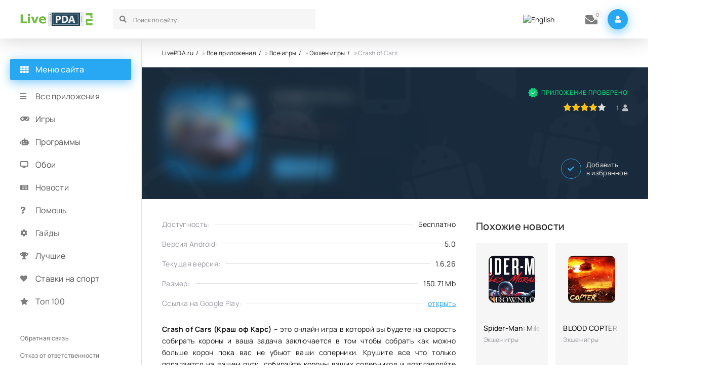

--- FILE ---
content_type: text/html; charset=utf-8
request_url: https://livepda.ru/2206-crash-of-cars.html
body_size: 8182
content:
<!DOCTYPE html>
<html lang="ru">
<head>
<title>Скачать Crash of Cars (взлом на деньги) v1.6.26 на Андроид</title>
<meta charset="utf-8">
<meta name="description" content="Безумный экшен. Crash of Cars (Краш оф Карс) – это онлайн игра в которой вы будете на скорость собирать короны и ваша задача заключается в том чтобы собрать как можно больше корон пока вас не убьют ваши соперники.">
<meta name="keywords" content="Crash, короны, можно, более, скорость, Андроид, онлайн, Скачать, соперники, собирать, корон, убьют, которой, собрать, чтобы, заключается, задача, будете, больше, имеем">
<link rel="canonical" href="https://livepda.ru/2206-crash-of-cars.html">
<link rel="alternate" type="application/rss+xml" title="Лучшие приложения для вашего телефона - LivePDA.ru RSS" href="https://livepda.ru/rss.xml">
<link rel="preconnect" href="https://livepda.ru/" fetchpriority="high">
<meta property="twitter:title" content="Скачать Crash of Cars (взлом на деньги) v1.6.26 на Андроид">
<meta property="twitter:url" content="https://livepda.ru/2206-crash-of-cars.html">
<meta property="twitter:card" content="summary_large_image">
<meta property="twitter:image" content="https://livepda.ru/uploads/posts/2024-07/crash-of-cars-logo.webp">
<meta property="twitter:description" content="Crash of Cars (Краш оф Карс) – это онлайн игра в которой вы будете на скорость собирать короны и ваша задача заключается в том чтобы собрать как можно больше корон пока вас не убьют ваши соперники. Крушите все что только попадается на вашем пути, собирайте короны ваших соперников и возглавляйте">
<meta property="og:type" content="article">
<meta property="og:site_name" content="Лучшие приложения для вашего телефона - LivePDA.ru">
<meta property="og:title" content="Скачать Crash of Cars (взлом на деньги) v1.6.26 на Андроид">
<meta property="og:url" content="https://livepda.ru/2206-crash-of-cars.html">
<meta property="og:image" content="https://livepda.ru/uploads/posts/2024-07/crash-of-cars-logo.webp">
<meta property="og:description" content="Crash of Cars (Краш оф Карс) – это онлайн игра в которой вы будете на скорость собирать короны и ваша задача заключается в том чтобы собрать как можно больше корон пока вас не убьют ваши соперники. Крушите все что только попадается на вашем пути, собирайте короны ваших соперников и возглавляйте">
<link rel="alternate" hreflang="x-default" href="https://livepda.ru/2206-crash-of-cars.html">
<link rel="alternate" hreflang="ru" href="https://livepda.ru/2206-crash-of-cars.html">
<link rel="alternate" hreflang="en" href="https://livepda.ru/en/2206-crash-of-cars.html">




<meta name="ahrefs-site-verification" content="6f68ccbed3128939158e02d217ff6e7e8e25f0ff0fd8d65ceba5bb44b8b6604f">
<meta name="viewport" content="width=device-width, initial-scale=1.0">
<meta name="theme-color" content="#2c2c2c">
<link rel="preload" href="/templates/livedroid/css/common.css" as="style">
<link rel="preload" href="/templates/livedroid/css/styles.css" as="style">
<link rel="preload" href="/templates/livedroid/css/engine.css" as="style">
<link rel="preload" href="/templates/livedroid/css/fontawesome.css" as="style">
<link rel="preload" href="/templates/livedroid/webfonts/manrope-400.woff2" as="font" type="font/woff2" crossorigin>
<link rel="preload" href="/templates/livedroid/webfonts/manrope-500.woff2" as="font" type="font/woff2" crossorigin>
<link rel="preload" href="/templates/livedroid/webfonts/manrope-700.woff2" as="font" type="font/woff2" crossorigin>
<link rel="preload" href="/templates/livedroid/webfonts/fa-solid-900.woff2" as="font" type="font/woff2" crossorigin>
<link rel="apple-touch-icon" sizes="120x120" href="/templates/livedroid/images/fav/apple-touch-icon.png">
<link rel="icon" type="image/png" sizes="32x32" href="/templates/livedroid/images/fav/favicon-32x32.png">
<link rel="icon" type="image/png" sizes="16x16" href="/templates/livedroid/images/fav/favicon-16x16.png">
<link rel="manifest" href="/templates/livedroid/images/fav/site.webmanifest">
<link rel="mask-icon" href="/templates/livedroid/images/fav/safari-pinned-tab.svg" color="#5bbad5">
<meta name="msapplication-TileColor" content="#00a300">
<meta name="theme-color" content="#ffffff">
<link href="/templates/livedroid/css/common.css" type="text/css" rel="stylesheet">
<link href="/templates/livedroid/css/styles.css" type="text/css" rel="stylesheet">
<link href="/templates/livedroid/css/engine.css" type="text/css" rel="stylesheet">
<link href="/templates/livedroid/css/fontawesome.css" type="text/css" rel="stylesheet">
</head>
<body>
	<div class="wrapper">
		<div class="wrapper-container wrapper-main">
			<header class="header vw100 d-flex ai-center anim not-active" id="header">
					
					 
						<a class="logo header__logo" href="/" title="Скачать игры на андроид">
							<img src="/templates/livedroid/images/logo.png" alt="Livepda.ru Скачать игры на андроид" width="143" height="28">
						</a>
						
					
				<div class="header__search flex-grow-1">
					<form id="quicksearch" method="post">
						<input type="hidden" name="do" value="search">
						<input type="hidden" name="subaction" value="search">
						<div class="header__search-box">
							<input id="story" name="story" placeholder="Поиск по сайту..." type="text" autocomplete="off">
							
							<button type="submit" class="search-btn"><span class="fas fa-search"></span></button>
						</div>
					</form>
				</div>
				<div class="multi" style="padding-right: 20px;padding-left: 10px;">
					
<a href="https://livepda.ru/en/2206-crash-of-cars.html"> <img src="/engine/skins/flags/us.png" alt="English" title="English"> </a>

				</div>
				<div class="header__pm js-show-login"><span class="fas fa-envelope"></span><i >0</i></div>
				<div class="header__login btn-icon js-show-login"><span class="fas fa-user"></span></div>
				
				<div class="header__btn-menu d-none js-show-mobile-menu"><span class="fas fa-bars"></span></div>
				<div class="header__btn-more d-none"><span class="fas fa-ellipsis-v"></span></div>
			</header>
			<main class="col-main" style="padding-top: 20px;">
				<div class="speedbar">
	<a href="https://livepda.ru/">LivePDA.ru</a> » <a href="https://livepda.ru/android/" rel="nofollow">Все приложения</a> » <a href="https://livepda.ru/android/games/" rel="nofollow">Все игры</a> » <a href="https://livepda.ru/android/games/action/" rel="nofollow">Экшен игры</a> » Crash of Cars
</div>
				
				
				
				
				
				<div id="dle-content"><article class="page ignore-select" itemscope itemtype="http://schema.org/MobileApplication">
	<header class="page__header vw100">
		<div class="page__main">
			<h1 itemprop="name">Crash of Cars</h1>
			
			<ul class="page__main-info d-flex">
				
					<li itemprop="author" itemscope="" itemtype="https://schema.org/Organization"><span itemprop="name">Not Doppler</span></li>
				
			</ul>
			<ul class="page__main-meta d-flex">
				
				<li class="page__android">5.0</li>
				<li class="page__version"><span class="fas fa-bolt"></span>14.12.2022</li>
			</ul>
		</div>
		<div class="page__flow" itemprop="aggregateRating" itemscope itemtype="http://schema.org/AggregateRating">
			<div class="page__verify">Приложение проверено</div>
			
			
			<div class="page__rating-block d-flex ai-center jc-flex-end">
				<meta itemprop="ratingValue" content="4">
				<div class="page__rating"><div data-ratig-layer-id='2206'>
	<div class="rating">
		<ul class="unit-rating">
		<li class="current-rating" style="width:80%;">80</li>
		<li><a href="#" title="Плохо" class="r1-unit" onclick="doRate('1', '2206'); return false;">1</a></li>
		<li><a href="#" title="Приемлемо" class="r2-unit" onclick="doRate('2', '2206'); return false;">2</a></li>
		<li><a href="#" title="Средне" class="r3-unit" onclick="doRate('3', '2206'); return false;">3</a></li>
		<li><a href="#" title="Хорошо" class="r4-unit" onclick="doRate('4', '2206'); return false;">4</a></li>
		<li><a href="#" title="Отлично" class="r5-unit" onclick="doRate('5', '2206'); return false;">5</a></li>
		</ul>
	</div>
</div></div>
				<div class="page__rating-count icon-at-right" itemprop="reviewCount"><span data-vote-num-id="2206">1</span><span class="fas fa-user"></span></div>
				<meta itemprop="bestRating" content="5">
				<meta itemprop="worstRating" content="1">
			</div>
			
		</div>
		<div class="page__ctrl d-flex ai-center icon-at-left">
		
			<a href="#page__dl" class="page__btn-dl btn"><span class="fas fa-arrow-to-bottom"></span>Скачать</a>
			<div class="flex-grow-1"></div>
			<div class="page__fav">
				<a href="#" class="js-show-login"><span class="fas fa-check"></span>Добавить <div>в избранное</div></a>
				
			</div>
		
		
		</div>
		<div class="page__poster img-wide">
				<img itemprop="image" src="/uploads/posts/2024-07/crash-of-cars-logo.webp" alt="Логотип Crash of Cars" title="Crash of Cars на Андроид" loading="eager" width="180" height="180">
				
		</div>
	</header>
	<div class="page__cols d-flex sect">
		<div class="page__left flex-grow-1">
			<div class="page__left-main">
				
				<ul class="page__list">
					<meta itemprop="applicationCategory" content="Экшен игры">
					<li itemprop="offers" itemscope="" itemtype="http://schema.org/Offer">
						<span>Доступность:</span><span>Бесплатно</span>
						<meta itemprop="price" content="0">
						<meta itemprop="priceCurrency" content="RUB">
					</li>
					
					
						<li itemprop="operatingSystem">
							<span>Версия Android:</span> <span>5.0</span>
						</li>
					
					
					
						<li itemprop="softwareVersion">
							<span>Текущая версия:</span><span>1.6.26</span>
						</li>
					
					
						<li itemprop="fileSize">
							<span>Размер:</span><span>150.71 Mb</span>
						</li>
					
					
						<li>
							<span>Ссылка на Google Play:</span><span><a itemprop="softwareHelp" href="https://play.google.com/store/apps/details?id=com.notdoppler.crashofcars&amp;hl=ru&amp;gl=US" target="_blank" rel="nofollow noopener noreferrer">открыть</a></span>
						</li>
					
				</ul>
				
				
				<div class="page__text full-text" itemprop="description"><p><b>Crash of Cars (Краш оф Карс)</b> – это онлайн игра в которой вы будете на скорость собирать короны и ваша задача заключается в том чтобы собрать как можно больше корон пока вас не убьют ваши соперники. Крушите все что только попадается на вашем пути, собирайте короны ваших соперников и возглавляйте рейтинг.</p><p>В более 8 карт, более 70 машин 4 классов, более 70 окрасов, 16 дополнительных улучшений, ночной режим и многое другое.</p><h2>Скачать Crash of Cars</h2><p>По итогу мы имеем очень забавный экшен от создателей <a href="https://livepda.ru/11-earn-to-die.html">Earn to Die</a> на Андроид, в котором можно не хило поволноваться и побороться за короны. Скачать игру Crash of Cars на Андроид вы можете уже сейчас бесплатно.</p><p><b>Информация о моде</b>: деньги и алмазы.</p></div>
				
				<div class="page__scr scroller">
					<div class="scroller__content">
						
						<a href="https://livepda.ru/uploads/posts/2024-07/crash-of-cars-1.webp" class="highslide" target="_blank">
							<img itemprop="screenshot" src="/uploads/posts/2024-07/crash-of-cars-1.webp" loading="lazy" alt="Скриншот для приложения Crash of Cars №1" title="Скриншот Crash of Cars №1">
						</a>
						

						
						<a href="https://livepda.ru/uploads/posts/2024-07/crash-of-cars-2.webp" class="highslide" target="_blank">
							<img itemprop="screenshot" src="/uploads/posts/2024-07/crash-of-cars-2.webp" loading="lazy" alt="Скриншот для приложения Crash of Cars №2" title="Скриншот Crash of Cars №2">
						</a>
						

						
						<a href="https://livepda.ru/uploads/posts/2024-07/crash-of-cars-3.webp" class="highslide" target="_blank">
							<img itemprop="screenshot" src="/uploads/posts/2024-07/crash-of-cars-3.webp" loading="lazy" alt="Скриншот для приложения Crash of Cars №3" title="Скриншот Crash of Cars №3">
						</a>
						

						
						<a href="https://livepda.ru/uploads/posts/2024-07/crash-of-cars-4.webp" class="highslide" target="_blank">
							<img itemprop="screenshot" src="/uploads/posts/2024-07/crash-of-cars-4.webp" loading="lazy" alt="Скриншот для приложения Crash of Cars №4" title="Скриншот Crash of Cars №4">
						</a>
						

						
						<a href="https://livepda.ru/uploads/posts/2024-07/crash-of-cars-5.webp" class="highslide" target="_blank">
							<img itemprop="screenshot" src="/uploads/posts/2024-07/crash-of-cars-5.webp" loading="lazy" alt="Скриншот для приложения Crash of Cars №5" title="Скриншот Crash of Cars №5">
						</a>
						
					</div>
					<button class="scroller__btn scroller__btn--prev anim"><span class="fas fa-angle-left"></span></button>
					<button class="scroller__btn scroller__btn--next"><span class="fas fa-angle-right"></span></button>
				</div>
				
				
				
				<div class="page__message blue" itemprop="releaseNotes">
					<p><b>Что нового ?</b></p>
					
					<p><b>v1.6.23</b> - новая машина, новый окрас, новый профиль игрока!</p>
				</div>
				
				
				
				<div class="page__dl" id="page__dl">
					<div class="page__dl-header d-flex ai-center">
						<img src="/uploads/posts/2024-07/crash-of-cars-logo.webp" loading="lazy" alt="Crash of Cars" title="Crash of Cars" width="46" height="46">
						
						<h2 class="page__dl-title flex-grow-1">Скачать Crash of Cars на Андроид бесплатно</h2>
						
					</div>
				</div>
				
				
				
					<div class="page__dl-content page__dwd">
						<a itemprop="installUrl" href="https://livepda.ru/uploads/files/Crash-of-Cars_v1.6.26_mod.apk" class="fdl-btn ignore-select" rel="nofollow">
							<div class="fdl-btn-title">Мод на деньги v1.6.26</div>
							<div class="fdl-btn-icon"><span class="fas fa-arrow-to-bottom"></span></div>
						</a>
					</div>
				
				
				
			</div>
			
			<div class="page__comments">
				<div class="page__comments-title">Комментарии</div>
				<div class="page__comments-info">
					<span class="fas fa-exclamation-circle"></span>
					Минимальная длина комментария: 10 знаков. Комментарии модерируются!
				</div>
				<form  method="post" name="dle-comments-form" id="dle-comments-form" ><div class="form add-comments-form ignore-select" id="add-comments-form">

	<div class="form__row form__row--without-label">
		<div class="form__content form__textarea-inside"><div class="bb-editor"><textarea name="comments" id="comments" cols="70" rows="10"></textarea></div></div>
	</div>
	
	
	
	<div class="form__row form__row--without-label">
		<div class="form__content d-flex jc-space-between">
			<button class="btn add-comments-form__btn" name="submit" type="submit">Отправить</button>
			
			
			
			
			<input class="form__input add-comments-form__input flex-grow-1" type="text" maxlength="35" name="name" id="name" placeholder="Ваше имя">
			<input class="form__input add-comments-form__input flex-grow-1" type="text" maxlength="35" name="mail" id="mail" placeholder="Ваш e-mail (необязательно)">
			
			
			
			
		</div>
	</div>

</div>

		<input type="hidden" name="subaction" value="addcomment">
		<input type="hidden" name="post_id" id="post_id" value="2206"><input type="hidden" name="user_hash" value="5e7e7a3f1ba71f1b65e3a56fad2acc9fffca38ca"></form>
				<div class="page__comments-list page__comments-list--not-comments" id="page__comments-list">
					<div class="message-info">Комментариев пока нет. Станьте первыми!</div>
					
<div id="dle-ajax-comments"></div>
<!--dlenavigationcomments-->
				</div>
			</div>
			
			
		</div>
		
		<aside class="page__right">
			<div class="sect">
				<div class="sect__title sect__header">Похожие новости</div>
				<div class="sect__content d-grid page__related">
					
		

<div class="thumb grid-item anim">
	<div class="thumb__img">
	
	<img src="/uploads/posts/2022-10/1666001767_2.webp" loading="eager" title="Spider-Man: Miles Morales" alt="Spider-Man: Miles Morales">
	
	
	</div>
	<div class="thumb__desc">
		<div class="thumb__title"><a href="https://livepda.ru/2204-spider-man-miles-morales.html"><span class="ws-nowrap">Spider-Man: Miles Morales</span></a></div>
		<div class="thumb__subtitle ws-nowrap">Экшен игры</div>
	</div>
</div>


<div class="thumb grid-item anim">
	<div class="thumb__img">
	
	<img src="/uploads/posts/2022-10/1666014181_6.webp" loading="eager" title="BLOOD COPTER" alt="BLOOD COPTER">
	
	
	</div>
	<div class="thumb__desc">
		<div class="thumb__title"><a href="https://livepda.ru/2205-blood-copter.html"><span class="ws-nowrap">BLOOD COPTER</span></a></div>
		<div class="thumb__subtitle ws-nowrap">Экшен игры</div>
	</div>
</div>


<div class="thumb grid-item anim">
	<div class="thumb__img">
	
	<img src="/uploads/posts/2022-10/1666107513_2.webp" loading="eager" title="Guns and Spurs 2" alt="Guns and Spurs 2">
	
	
	</div>
	<div class="thumb__desc">
		<div class="thumb__title"><a href="https://livepda.ru/2208-guns-and-spurs-2.html"><span class="ws-nowrap">Guns and Spurs 2</span></a></div>
		<div class="thumb__subtitle ws-nowrap">Экшен игры</div>
	</div>
</div>


<div class="thumb grid-item anim">
	<div class="thumb__img">
	
	<img src="/uploads/posts/2022-10/1666190530_2.webp" loading="eager" title="Побег из тюрьмы - Prison Escap" alt="Побег из тюрьмы - Prison Escap">
	
	
	</div>
	<div class="thumb__desc">
		<div class="thumb__title"><a href="https://livepda.ru/2216-pobeg-iz-tjurmy-prison-escap.html"><span class="ws-nowrap">Побег из тюрьмы - Prison Escap</span></a></div>
		<div class="thumb__subtitle ws-nowrap">Экшен игры</div>
	</div>
</div>


<div class="thumb grid-item anim">
	<div class="thumb__img">
	
	<img src="/uploads/posts/2022-10/1666252845_2.webp" loading="eager" title="Sniper 3D：Gun Shooting Games" alt="Sniper 3D：Gun Shooting Games">
	
	
	</div>
	<div class="thumb__desc">
		<div class="thumb__title"><a href="https://livepda.ru/2217-sniper-3d.html"><span class="ws-nowrap">Sniper 3D：Gun Shooting Games</span></a></div>
		<div class="thumb__subtitle ws-nowrap">Экшен игры</div>
	</div>
</div>


<div class="thumb grid-item anim">
	<div class="thumb__img">
	
	<img src="/uploads/posts/2022-10/1666263956_2.webp" loading="eager" title="Tallowmere 2" alt="Tallowmere 2">
	
	
	</div>
	<div class="thumb__desc">
		<div class="thumb__title"><a href="https://livepda.ru/2218-tallowmere-2.html"><span class="ws-nowrap">Tallowmere 2</span></a></div>
		<div class="thumb__subtitle ws-nowrap">Экшен игры</div>
	</div>
</div>



				</div>
			</div>
		</aside>
		
			
	</div>
</article></div>
				
				
				
			</main>
			<aside class="col-side">
				<div class="side-sticky">
					<div class="side-block js-this-in-mobile-menu">
						<div class="side-block__title"><span class="fas fa-th"></span>Меню сайта</div>
						
						<ul class="side-block__content side-nav side-nav--icon">
							<li><a href="/android/">Все приложения</a><span class="fa fa-bars"></span></li>
							<li><a href="/android/games/" rel="nofollow">Игры</a><span class="fas fa-gamepad"></span></li>
							<li><a href="/android/program/" rel="nofollow">Программы</a><span class="fas fa-robot"></span></li>
							<li><a href="/android/oboi/" rel="nofollow">Обои</a><span class="fas fa-desktop"></span></li>
							<li><a href="/anonsy/" rel="nofollow">Новости</a><span class="fas fa-newspaper"></span></li>
							<li><a href="/help/" rel="nofollow">Помощь</a><span class="fas fa-question"></span></li>
							<li><a href="/customization/" rel="nofollow">Гайды</a><span class="fas fa-cog"></span></li>
							<li><a href="/topy/" rel="nofollow">Лучшие</a><span class="fas fa-trophy"></span></li>
							<li><a href="/android/games/gambling/">Ставки на спорт</a><span class="fas fa-heart"></span></li>
							<li><a href="/top-100-igr-na-android.html" rel="nofollow">Топ 100</a><span class="fas fa-star"></span></li>
							
							
							
							
							
							
							
							
							
										
						</ul>
					</div>
					<div class="side-block js-this-in-mobile-menu">
						<ul class="side-block__content side-nav side-nav--simple">
							<li>
								
								
								
									<a href="/index.php?do=feedback" rel="nofollow">Обратная связь</a>
								
								
								
							</li>
							<li>
								
								
								
								<a href="/otkaz-ot-otvetstvennosti.html" rel="nofollow">Отказ от ответственности</a>
								
								
								
							</li>
							<li>
								
								
								
									<a href="/pravoobladatelyam.html" title="Правообладателям" rel="nofollow">Правообладателям</a>
								
								
								
							</li>
						</ul>
					</div>
				</div>
			</aside>
			<footer class="footer vw100 d-flex ai-center">
				<div class="logo footer__logo">
						<img src="/templates/livedroid/images/logo.png" alt="Livepda.ru игры на андроид" title="Livepda.ru Скачать игры на андроид" class="logo" width="143" height="28">
				</div>	
				<div class="footer__text flex-grow-1">2026 © LivePDA.ru - игры и программы для Андроид</div>
				<div class="footer__text flex-grow-1">По всем вопросам - support@livepda.ru</div>
				<a href="https://t.me/livepdaru" rel="nofollow" target="_blank" class="footer__tlg"><span class="fas fa-paper-plane"></span>Наш телеграм</a>
				
				
				
				<button class="footer__up"><span class="fas fa-chevron-double-up"></span></button>
			</footer>
		</div>
	</div>
	

<div class="login login--not-logged d-none">
	<div class="login__header d-flex jc-space-between ai-center">
		<div class="login__title stretch-free-width ws-nowrap">Войти <a href="/?do=register" rel="nofollow">Регистрация</a></div>
		
		<div class="login__close"><span class="fas fa-times"></span></div>
	</div>
	<form method="post">
	
	<div class="login__content">
		<div class="login__row">
			<div class="login__caption">Логин:</div>
			<div class="login__input"><input type="text" name="login_name" id="login_name" placeholder="Ваш логин"></div>
			<span class="fas fa-user"></span>
		</div>
		<div class="login__row">
			<div class="login__caption">Пароль: <a href="https://livepda.ru/index.php?do=lostpassword" rel="nofollow">Забыли пароль?</a></div>
			<div class="login__input"><input type="password" name="login_password" id="login_password" placeholder="Ваш пароль"></div>
			<span class="fas fa-lock"></span>
		</div>
		<label class="login__row checkbox" for="login_not_save">
			<input type="checkbox" name="login_not_save" id="login_not_save" value="1">
			<span>Не запоминать меня</span>
		</label>
		<div class="login__row">
			<button onclick="submit();" type="submit" title="Вход">Войти на сайт</button>
			<input name="login" type="hidden" id="login" value="submit">
		</div>
	</div>
	
	
	</form>
</div>

	
<script src="/engine/classes/js/jquery.js?v=nqha9"></script>
<script src="/engine/classes/js/jqueryui.js?v=nqha9" defer></script>
<script src="/engine/classes/js/dle_js.js?v=nqha9" defer></script>
<script src="/engine/classes/fancybox/fancybox.js?v=nqha9" defer></script>
<script type="application/ld+json">{"@context":"https://schema.org","@graph":[{"@type":"BreadcrumbList","@context":"https://schema.org/","itemListElement":[{"@type":"ListItem","position":1,"item":{"@id":"https://livepda.ru/","name":"LivePDA.ru"}},{"@type":"ListItem","position":2,"item":{"@id":"https://livepda.ru/android/","name":"Все приложения"}},{"@type":"ListItem","position":3,"item":{"@id":"https://livepda.ru/android/games/","name":"Все игры"}},{"@type":"ListItem","position":4,"item":{"@id":"https://livepda.ru/android/games/action/","name":"Экшен игры"}},{"@type":"ListItem","position":5,"item":{"@id":"https://livepda.ru/2206-crash-of-cars.html","name":"Crash of Cars"}}]}]}</script>
	<script src="/templates/livedroid/js/libs.js"></script>
	<script>
<!--
var dle_root       = '/';
var dle_admin      = '';
var dle_login_hash = '5e7e7a3f1ba71f1b65e3a56fad2acc9fffca38ca';
var dle_group      = 5;
var dle_link_type  = 1;
var dle_skin       = 'livedroid';
var dle_wysiwyg    = 0;
var dle_min_search = '3';
var dle_act_lang   = ["Подтвердить", "Отмена", "Вставить", "Отмена", "Сохранить", "Удалить", "Загрузка. Пожалуйста, подождите..."];
var menu_short     = 'Быстрое редактирование';
var menu_full      = 'Полное редактирование';
var menu_profile   = 'Просмотр профиля';
var menu_send      = 'Отправить сообщение';
var menu_uedit     = 'Админцентр';
var dle_info       = 'Информация';
var dle_confirm    = 'Подтверждение';
var dle_prompt     = 'Ввод информации';
var dle_req_field  = ["Заполните поле с именем", "Заполните поле с сообщением", "Заполните поле с темой сообщения"];
var dle_del_agree  = 'Вы действительно хотите удалить? Данное действие невозможно будет отменить';
var dle_spam_agree = 'Вы действительно хотите отметить пользователя как спамера? Это приведёт к удалению всех его комментариев';
var dle_c_title    = 'Отправка жалобы';
var dle_complaint  = 'Укажите текст Вашей жалобы для администрации:';
var dle_mail       = 'Ваш e-mail:';
var dle_big_text   = 'Выделен слишком большой участок текста.';
var dle_orfo_title = 'Укажите комментарий для администрации к найденной ошибке на странице:';
var dle_p_send     = 'Отправить';
var dle_p_send_ok  = 'Уведомление успешно отправлено';
var dle_save_ok    = 'Изменения успешно сохранены. Обновить страницу?';
var dle_reply_title= 'Ответ на комментарий';
var dle_tree_comm  = '0';
var dle_del_news   = 'Удалить статью';
var dle_sub_agree  = 'Вы действительно хотите подписаться на комментарии к данной публикации?';
var dle_unsub_agree  = 'Вы действительно хотите отписаться от комментариев к данной публикации?';
var dle_captcha_type  = '1';
var dle_share_interesting  = ["Поделиться ссылкой на выделенный текст", "Twitter", "Facebook", "Вконтакте", "Прямая ссылка:", "Нажмите правой клавишей мыши и выберите «Копировать ссылку»"];
var DLEPlayerLang     = {prev: 'Предыдущий',next: 'Следующий',play: 'Воспроизвести',pause: 'Пауза',mute: 'Выключить звук', unmute: 'Включить звук', settings: 'Настройки', enterFullscreen: 'На полный экран', exitFullscreen: 'Выключить полноэкранный режим', speed: 'Скорость', normal: 'Обычная', quality: 'Качество', pip: 'Режим PiP'};
var DLEGalleryLang    = {CLOSE: 'Закрыть (Esc)', NEXT: 'Следующее изображение', PREV: 'Предыдущее изображение', ERROR: 'Внимание! Обнаружена ошибка', IMAGE_ERROR: 'Не удалось загрузить изображение', TOGGLE_SLIDESHOW: 'Просмотр слайдшоу',TOGGLE_FULLSCREEN: 'Полноэкранный режим', TOGGLE_THUMBS: 'Включить / Выключить уменьшенные копии', ITERATEZOOM: 'Увеличить / Уменьшить', DOWNLOAD: 'Скачать изображение' };
var DLEGalleryMode    = 1;
var DLELazyMode       = 1;
var allow_dle_delete_news   = false;

jQuery(function($){
					setTimeout(function() {
						$.get(dle_root + "engine/ajax/controller.php?mod=adminfunction", { 'id': '2206', action: 'newsread', user_hash: dle_login_hash });
					}, 5000);
				$('#dle-comments-form').submit(function() {
					if( $('#comments-image-uploader').data('files') == 'selected' ) {
						$('#comments-image-uploader').plupload('start');
					} else {
						doAddComments();
					}
					return false;
				});
});
//-->
</script>
	<!-- Yandex.Metrika counter --> 
	<script> 
		(function(m,e,t,r,i,k,a){m[i]=m[i]||function(){(m[i].a=m[i].a||[]).push(arguments)}; m[i].l=1*new Date(); for (var j = 0; j < document.scripts.length; j++) {if (document.scripts[j].src === r) { return; }} k=e.createElement(t),a=e.getElementsByTagName(t)[0],k.async=1,k.src=r,a.parentNode.insertBefore(k,a)}) (window, document, "script", "https://mc.webvisor.org/metrika/tag_ww.js", "ym"); ym(23690623, "init", { clickmap:true, trackLinks:true, accurateTrackBounce:true, webvisor:true }); 
	</script> 
	<noscript><div><img src="https://mc.yandex.ru/watch/23690623" style="position:absolute; left:-9999px;" alt=""></div></noscript> 
	<!-- /Yandex.Metrika counter -->
</body>
</html>

--- FILE ---
content_type: text/css
request_url: https://livepda.ru/templates/livedroid/css/common.css
body_size: 2657
content:
:root {
	--bg: #fff;
	--bg-2: #f6f6f6;
	--bg-3: #172b3d;
	--tt: #161616;
	--tt-2: #97999f;
	--tt-3: #7d7d7d;
	--tt-4: #565656;
	--tt-dark: #ccc;
	--bdc: #e2e2e2;
	--bsh-accent: 0 5px 20px rgba(40, 167, 242, 0.6);
	--bsh-a: 0 0 0 15px rgba(40, 167, 242, 0.5);
	--bsh: 0 0 40px rgba(0,0,0,0.2);
	--bdrs: 3px;
	--gradient-mask: linear-gradient(to right, transparent 0%, #f6f6f6 100%);
	--gradient-blur: radial-gradient(closest-side, rgba(23,43,61,0) 0, rgba(23,43,61,0.6) 50%, rgba(23,43,61,1) 94%);
	--gradient: linear-gradient(135deg, #0769aa 0%, #1185c8 70%, #1185c8 100%);
	--accent: #28a7f2;
	--accent-darker: #2095d8;
	--accent-2: #c7687a;
	--ui-bg: #fff;
	--ui-bg-darker: #f7f7f7;
	--ui-bg-darkest: #f0f0f0;
	--ui-bg-accent: #11222c;
	--ui-text-color-on-accent: #fff;
	--ui-bdc: #ccc;
	--indent-negative: -40px;
	--indent: 40px; /* основной отступ справа и слева */
	--max-width: 1366px; /* максимальная ширина блока контента */
}
@media screen and (max-width: 1220px) {
	:root {
		--indent-negative: -20px;
		--indent: 20px;
	}
}

/* RESET, BASIC UI SETTINGS
----------------------------------------------- */
* {background: transparent; margin: 0; padding: 0; outline: none; border: 0; box-sizing: border-box;}
ol, ul {list-style: none;}
table {border-collapse: collapse; border-spacing: 0;}
img, table, iframe, video, frame, embed, object {max-width: 100%;}
body {font: 14px 'Manrope', sans-serif; line-height: normal; padding: 0; margin: 0;       
	color: var(--tt); background: #fff; 
	min-height: 100%; width: 100%; font-weight: 400; overflow-x: hidden; letter-spacing: 0.02em;}
a {color: var(--tt); text-decoration: none;}
a:hover, a:focus {color: var(--tt); text-decoration: none;}
h1, h2, h3, h4, h5 {font-weight: 400; font-size: 24px;}
::selection {background: #ff0000; color: #fff;}
b, strong, .bolder {font-weight: 600;}

button, select, textarea, input[type="text"], input[type="password"], input[type="button"], input[type="submit"] 
	{appearance: none; -webkit-appearance: none; font-size: 16px; font-family: inherit;}
button, .btn, input[type="button"], input[type="reset"], input[type="submit"], .form__btn, 
.qq-upload-button, .pm__links a, .usp__btn a {display: inline-flex; align-items: center; justify-content: center; 
	cursor: pointer; text-align: center; padding: 0 20px; height: 40px; font-size: 15px; font-weight: 400; 
	white-space: nowrap; background-color: var(--accent); color:#fff; border-radius: 3px; box-shadow: none;}
button:hover, .btn:hover, input[type="button"]:hover, input[type="reset"]:hover, input[type="submit"]:hover, 
.form__btn:hover, .qq-upload-button:hover, .pm__links a:hover, .usp__btn a:hover, .header__order:hover div 
{background-color: var(--accent-darker); color: #fff; border-color: var(--accent-darker);}
button:active, input[type="button"]:active, input[type="submit"]:active {box-shadow: inset 0 1px 4px 0 rgba(0,0,0,0.1);}
.color-btn, [class*=fr], [class*=plyr], [class*=owl-], [id*=mceu], .footer__up {padding: 0; margin: 0; 
	line-height: normal; border: 0; box-shadow: none; background: none; border-radius: 0;}

input[type="text"], input[type="password"] {height: 40px; line-height: 40px; border-radius: 4px; padding: 0 15px;}
select {height: 40px; padding: 0 15px; display: block;}
select:not([multiple]) {background-image: url(../dleimages/chevron.svg); padding-right: 30px;
	background-repeat: no-repeat; background-position: right 15px top 50%; background-size: .6em auto;}
select option {padding: 6px 10px;}
select[multiple] {padding: 0 5px;}
textarea {padding: 15px; overflow: auto; vertical-align: top; resize: vertical;}
input[type="text"], input[type="password"], select, textarea {width: 100%; background-color: #fff; color: #000; 
	box-shadow: inset 0 0 0 1px #e3e3e3, inset 1px 2px 5px rgba(0,0,0,0.1);}
input[type="text"]:focus, input[type="password"]:focus, textarea:focus 
	{box-shadow: inset 0 0 0 1px var(--accent), inset 1px 2px 5px rgba(0,0,0,0.1);}
input::placeholder, textarea::placeholder {color: #000; opacity: 0.4; font-size: 13px;} 
input:focus::placeholder, textarea:focus::placeholder {color: transparent}

/* SNIPPETS
----------------------------------------------- */
.img-box, .img-wide, .img-responsive, .img-fit-cover {overflow: hidden; position: relative;}
.img-responsive {padding-top: 60%;}
.img-responsive--portrait {padding-top: 150%;}
.img-box > img, .img-responsive > img {width: 100%; min-height: 100%; display: block;}
.img-responsive > img {position: absolute; left: 0; top: 0;}
.img-wide img, .img-wide > a {width: 100%; display: block; border-radius: 35px;}
.img-fit-cover img {width: 100%; height: 100%; object-fit: cover;}
.clr {clear: both;}
.clearfix::after {content: ""; display: table; clear: both;}
.ws-nowrap {white-space: nowrap; overflow: hidden; text-overflow: ellipsis;}
.line-clamp {display: -webkit-box; -webkit-line-clamp: 2; -webkit-box-orient: vertical; overflow: hidden;}
.vw100 {margin:0 calc((100% - 100vw)/2); padding:0 calc((100vw - 100%)/2);}
.img-mask::before {content: ''; position: absolute; z-index: 1; left: 0; right: 0; bottom: 0; height: 60%; 
	background: linear-gradient(to top, #000 0%, transparent 100%); opacity: 0.8;}
.d-flex, .fx-row, #dle-content {display: flex; flex-wrap: wrap; flex-direction: row;}
.fd-column, .fx-col {flex-direction: column; flex-wrap: nowrap;} 
.jc-space-between, .fx-row {justify-content: space-between;}
.jc-flex-start, .fx-start, #dle-content {justify-content: flex-start;}
.jc-center, .fx-center {justify-content: center;}
.jc-flex-end {justify-content: flex-end;}
.ai-flex-start {align-items: flex-start;}
.ai-center, .fx-middle {align-items: center;}
.ai-flex-end {align-items: flex-end;}
.order-first {order: -1;}
.order-last {order: 10;}
.flex-grow-1, .fx-1, .stretch-free-width {flex: 1 1 0; max-width: 100%; min-width: 50px;}
.btn-icon, .centered-content {display: inline-flex; justify-content: center; align-items: center;}
.icon-at-left [class*="fa-"], .icon-left .icon {margin-right: 0.5em;}
.icon-at-right [class*="fa-"], .icon-right .icon {margin-left: 0.5em;}
.hidden, #dofullsearch, .form__header .form__btn, .comment-item__main .quote + br, .d-none {display: none;}
.anim, button, .btn, a, a img, .header__menu > li:hover .header__menu-hidden, 
.item img, .item__btn, .item__label-play, .short-item img {transition: all .3s;}

#dle-content > *:not(.grid-item), #dle-content {width: 100%;}
#dle-content, .d-grid {display: grid; grid-template-columns: repeat(6,minmax(140px,1fr)); 
	grid-gap: 15px 15px; grid-auto-flow: row dense;}
#dle-content > *:not(.grid-item), #dle-content, .d-grid > *:not(.grid-item) {grid-column: 1 / -1;}
[data-src] {opacity: 0; transition: opacity 0.3s;}
[data-src].lazy-loaded {opacity: 1;}
.catmenu {gap: 5px 5px; margin-bottom: 30px;}
.catmenu a {background-color: var(--bg-2); padding: 6px 10px; border-radius: 3px; display: block;}
.catmenu a span {opacity: 0.6; font-size: 0.8em; margin-left: 6px;}
.catmenu a:hover, .catmenu a.is-active {background-color: var(--accent); color: #fff;}

@font-face {font-family: 'Manrope'; src: url('../webfonts/manrope-400.woff2') format('woff2');
	font-weight: 400; font-style: normal; font-display: swap;}
@font-face {font-family: 'Manrope'; src: url('../webfonts/manrope-500.woff2') format('woff2');
	font-weight: 500; font-style: normal; font-display: swap;}
@font-face {font-family: 'Manrope'; src: url('../webfonts/manrope-700.woff2') format('woff2');
	font-weight: 700; font-style: normal; font-display: swap;}

--- FILE ---
content_type: text/css
request_url: https://livepda.ru/templates/livedroid/css/styles.css
body_size: 6512
content:
/* BASIC LAYOUT
----------------------------------------------- */

 

 

.wrapper {min-width: 320px; position: relative;}
.wrapper-container {max-width: var(--max-width); margin: 0 auto; position: relative; z-index: 20;}
.wrapper-main {min-height: 100vh; padding: 0 var(--indent); display: grid; 
	grid-template-columns: 240px minmax(0,1fr); grid-template-rows: min-content 1fr min-content;
	grid-template-areas: "header header" "side main" "footer footer"; align-content: start;}
.col-main {grid-area: main; padding: 40px; padding-right: 0;}
.col-side {grid-area: side; border-right: 1px solid var(--bdc); padding: 40px; padding-left: 0;}
.header {grid-area: header; background-color: var(--bg); box-shadow: var(--bsh); 
	padding-top: 15px; padding-bottom: 15px; height: 76px;}
.footer {grid-area: footer; border-top: 1px solid var(--bdc); padding-top: 30px; padding-bottom: 30px;}

/* VOTE
----------------------------------------------- */
.vote-box {margin: 0 auto 60px auto; max-width: 400px;}
.vote-title {margin-bottom: 20px; text-align: center; font-size: 18px; font-weight: 500;}

/* HEADER, NAV
----------------------------------------------- */
.logo {display: inline-flex; flex-direction: column; justify-content: center; height: 28px; letter-spacing: 1px;
	color: var(--tt-3); font-weight: 700; font-size: 20px; width: 143px; margin-right: 40px;}

.header__search-box {position: relative; max-width: 400px;}
.header__search input, .header__search input:focus {border-radius: var(--bdrs); box-shadow: none; 
	background-color: var(--bg-2); color: #000; font-size: 16px; padding: 0 20px 0 40px;}
.header__search input:not(:focus)::placeholder {color: #000; opacity: 0.5; font-size: 12px;} 
.header__search button {position:absolute; left: 0; top: 0; width: 40px; padding: 0; 
	background: none; color: var(--tt-3); font-size: 14px;}

.header__pm {color: var(--tt-3); font-size: 24px; margin: 0 -20px 0 40px; cursor: pointer; position: relative;}
.header__pm i {font-style: normal; font-size: 10px; width: 20px; height: 20px; line-height: 20px; border-radius: 50%; 
	position: absolute; top: -3px; right: -10px; background-color: var(--bg-2); color: var(--tt-3); text-align: center;}
.header__pm #i {background-color: var(--accent); color: #fff;}
.header__login {width: 40px; height: 40px; border-radius: 50%; cursor: pointer; margin-left: 40px;
	background-color: var(--accent); color: #fff; box-shadow: var(--bsh-accent);}
.header__order {font-size: 12px; color: var(--tt-4); display: block; text-align: center;}
.header__order div {height: 24px; border-radius: var(--bdrs); display: flex; align-items: center; padding: 0 10px; 
	border: 1px solid var(--bdc); color: var(--tt-2); margin-top: 5px; justify-content: center; 
	text-transform: uppercase; font-size: 10px; letter-spacing: 1px;}


/* SECTION
----------------------------------------------- */
.sect:not(:last-child) {margin-bottom: 60px;}
.sect__header {margin-bottom: 20px;}
.sect__title {font-size: 20px; font-weight: 500;}
.sect__link {height: 30px; border-radius: var(--bdrs); padding: 0 10px; font-size: 12px;}
.sect--desc {display: grid; grid-gap: 20px 0; color: var(--tt-3); line-height: 1.6;}
.sect--desc h1, .sect--desc h2, .sect--desc h3 {font-size: 20px; font-weight: 500; color: var(--tt); line-height: 1.3;}
.sect--desc a {text-decoration: underline; color: var(--accent);}
.sect--desc ul  {margin-left: 20px; line-height: 1.7;}
.sect--desc ul li, .calcsub__list li {position: relative; padding-left: 25px;}
.sect--desc ul li::before, .calcsub__list li:before {content:"\f00c"; font-weight: 900; font-family:'Font Awesome 5 Pro'; 
	color: var(--accent); position: absolute; left: 0; top: 0;}
.speedbar {font-size: 12px; color: var(--tt-2); margin-bottom: 60px;}
.speedbar a:after {color: var(--tt); display: inline; content: '/'; margin: 0 5px;}
.speedbar a:hover {text-decoration: underline;}


/* SIDEBAR
----------------------------------------------- */
.side-sticky {position: sticky; left: 0; top: 20px;}
.side-block {margin-bottom: 50px;}
.side-block__title {margin: 0 -20px 20px -20px; border-radius: var(--bdrs); padding: 10px 20px; font-size: 16px;
	background-color: var(--accent); color: #fff; box-shadow: var(--bsh-accent); font-weight: 500;}
.side-block__title [class*=fa-] {width: 30px;}
.side-nav {display: grid; grid-gap: 20px; line-height: 1.6;}
.side-nav li {position: relative;}
.side-nav--icon [class*=fa-] {position: absolute; left: 0; top: 50%; transform: translateY(-50%);
	pointer-events: none; color: var(--tt-3); margin-top: -1px;}
.side-nav--icon a {padding-left: 30px; font-size: 16px;}
.side-nav a {display: block; color: var(--tt-4);}
.side-nav a:hover {color: var(--accent);}
.side-nav--simple {font-size: 12px; grid-gap: 15px;}


/* SHORT ITEM
----------------------------------------------- */
.thumb {position: relative; background-color: var(--bg-2); border-radius: var(--bdrs); overflow: hidden;}
.thumb__img {padding-top: 100%; position: relative; overflow: hidden;}
.thumb__img img {width: 100%; height: 100%; padding:25px; border-radius: 35px; object-fit: cover;
	position: absolute; left: 0; top: 50%; transform: translateY(-50%);}
.thumb__desc {padding: 15px;}
.thumb__title a {font-size: 14px; display: block; font-weight: 500;}
.thumb__title a::before {content: ''; position: absolute; left: 0; top: 0; bottom: 0; right: 0; z-index: 5;}
.thumb__subtitle {font-size: 12px; color: var(--tt-2); margin-top: 5px; margin-bottom: 26px;}
.thumb__desc .ws-nowrap {position: relative; display: block; text-overflow: clip;}
.thumb__desc .ws-nowrap::before {content: ''; background: var(--gradient-mask); 
	position: absolute; right: 0; top: 0; bottom: 0; width: 30px;}
.thumb__rating > div {transform: scale(0.66,0.66); transform-origin: left center; margin: -2px 0 -4px 0;}
.thumb__version {color: var(--accent-2); font-weight: 500; font-size: 13px; padding-left: 16px; 
	background: url(../images/android.svg) 0 center / auto 12px no-repeat;}
.thumb__rating .unit-rating li {background:url(../dleimages/rating-short.svg) no-repeat;}
.thumb:hover {box-shadow: var(--bsh);}


/* NEWS ITEM
----------------------------------------------- */
.news {display: block; grid-column: span 3; height: 230px; border-radius: var(--bdrs);}
.news::before {height: 100%; transition: all .2s;}
.news__desc {position: absolute; left: 0; right: 0; bottom: 0; z-index: 5; 
	padding: 30px 40px; text-align: center; color: #fff; line-height: 1.6; white-space: normal;}
.news__title {font-size: 20px; font-weight: 500; line-height: 1.3;}
.news__desc p {opacity: 0.8; margin-top: 24px;}
.news:hover::before {height: 200%;}
.carou__content:not(.owl-carousel) {display: flex; overflow: hidden;}
.scroller .news {width: 460px; margin-right: 15px;}
.scroller {position: relative;}
.scroller__content > * {display: inline-block; vertical-align: top; margin-right: 15px;}
.scroller__content > *:last-child {margin-right: 0;}
.scroller__content {overflow-x: auto; overflow-y: hidden; padding-bottom: 15px; 
	scrollbar-width: thin; scrollbar-color: var(--accent) var(--bg-2); white-space: nowrap;}
.scroller__content::-webkit-scrollbar {width: 12px; height: 8px;}
.scroller__content::-webkit-scrollbar-thumb {border-radius: 0; background-color:var(--accent); border: 0;}
.scroller__content::-webkit-scrollbar-track {background-color:var(--bg-2);}
.scroller__btn {display: flex; cursor: pointer; box-shadow: var(--bsh); 
   width: 40px; height: 40px; border-radius: 50%; font-size: 18px; margin-top: -35px;
   background-color: var(--bg); color: var(--tt-3); position: absolute; top: 50%; right: -20px; z-index: 10;}
.scroller__btn--prev {right: auto; left: -20px; opacity: 0; visibility: hidden;}
.scroller__btn--prev.is-active {opacity: 1; visibility: visible;}
.scroller__btn:hover {background-color: var(--accent); color: #fff;}


/* FOOTER, PAGINATION
----------------------------------------------- */
.footer__tlg {text-transform: uppercase; font-weight: 700; font-size: 13px; 
	color: var(--accent); display: flex; align-items: center;}
.footer__tlg .fas {width: 26px; height: 26px; border-radius: 50%; margin-right: 10px; font-size: 12px;
	background-color: var(--accent); color: #fff; display: flex; justify-content: center; align-items: center; padding-right: 2px;}
.footer__up {font-size: 24px; margin-left: 40px; color: var(--accent); width: 40px; height: 40px;}

.pagination {text-align: center; padding-top: 25px;}
.pagination__btn-loader a, .pagination__btn-loader span {display: inline-flex; justify-content: center; align-items: center; 
	height: 40px; padding: 0 50px; background: var(--bg-2); color: var(--tt); width: 100%;
	font-weight: 500; text-transform: uppercase; font-size: 12px; letter-spacing: 2px;}
.pagination__pages a, .pagination__pages span {display: inline-block; margin: 10px 5px 0 5px; line-height: 38px; 
	padding: 0 10px; min-width: 40px; font-size: 16px; border: 1px solid var(--bdc); border-radius: var(--bdrs);}
.pagination__pages span:not(.nav_ext), .pagination__pages a:hover, .pagination__btn-loader a:hover  
{background: var(--accent); color: #fff; border-color: var(--accent);}
.pagination__pages--full a, .pagination__pages--full span {line-height: 30px; min-width: 30px; font-size: 14px;}


/* INNER PAGE
----------------------------------------------- */
.page__dl-content a {display: block;
    position: relative;
    box-shadow: 0 3px 10px rgba(0,0,0,0.1);
    text-decoration: none !important;
    padding: 15px 15px 15px 130px;
    background: linear-gradient(to top, #27ae60, #2ecc71);
    color: #fff !important;
    overflow: hidden;}
.page__dwd {margin: 20px 0px;}
.video-u {display: block;font-weight: bold; margin-bottom: 20px;}
.stat-skvz {color: var(--tt-4);}
.page__trailer-all {margin-bottom: 20px;}
.page__poster-bg {position: absolute; left: -100px; top: 50%; width: 60%; height: 200%; 
	opacity: 0.6; filter: grayscale(0.5); transform: translateY(-50%);}
.page__header::after {content: ''; position: absolute; left: -100px; top: 50%; width: 60%; height: 200%; 
	background-image: var(--gradient-blur); transform: translateY(-50%); backdrop-filter: blur(12px);}
.page__header::before {content: ''; position: absolute; left: 0; top: 0; right: 0; bottom: 0; z-index: 1; background-image: url(/templates/livedroid/images/live.webp); opacity: 0.1; background-repeat: no-repeat; background-size: cover;}
.page__header {display: grid; grid-template-columns: 180px 1fr min-content; grid-gap: 15px 40px;
	grid-template-areas: "pposter pmain pflow" "pposter pctrl pctrl"; align-items: start; 
	margin-bottom: 40px; background-color: var(--bg-3); color: #fff; margin-left: -40px; padding-left: 40px; 
	padding-top: 40px; margin-top: -40px; padding-bottom: 40px; position: relative; overflow: hidden;}
.page__poster {grid-area: pposter; min-height: 180px;}
.page__main {grid-area: pmain; }
.page__main-r {color: var(--accent);}
.page__flow {grid-area: pflow; white-space: nowrap;}
.page__ctrl {grid-area: pctrl; align-self: end;}
.page__header > *:not(.page__poster-bg, .npage__poster) {position: relative; z-index: 5;}
.page__header h1 {font-weight: 700; font-size: 24px; margin-bottom: 10px; line-height: 1.3;}
.page__header h1 a {margin-left: 10px; font-size: 18px; color: #fff;}
.page__main-info li {margin: 0 15px 10px 0; font-weight: 500; font-size: 14px; color: var(--tt-dark);}
.page__main-info li a {color: var(--accent);}
.page__main-meta, .page__main-info {justify-content: end;}
.page__main-meta li {margin: 0 15px 10px 0; font-weight: 500; color: var(--accent-2); text-shadow: 0 1px 1px rgba(0,0,0,0.4);}
.page__main-meta .fas {margin-right: 5px;}
.page__android {padding-left: 16px; background: url(../images/android.svg) 0 center / auto 12px no-repeat;}
.page__verify {margin-bottom: 10px; font-weight: 500; line-height: 20px; padding-left: 26px; 
	background: url(../images/verify.svg) 0 center / auto 20px no-repeat; 
	color: #04eb84; text-transform: uppercase; font-size: 12px; letter-spacing: 1px;}
.page__rating-count {margin-left: 20px; color: var(--tt-dark); font-size: 13px; font-weight: 500;}
.page__ctrl > a:not([class]) {border: 1px solid var(--accent); color: #fff; height: 40px; 
	padding: 0 20px; border-radius: var(--bdrs); margin-left: 15px; font-size: 15px;
	display: flex; align-items: center; justify-content: center;}
.page__fav a {padding-left: 50px; position: relative; display: block; 
	color: var(--tt--dark); line-height: 1.3; font-size: 13px;}
.page__fav .fas {width: 40px; height: 40px; display: flex; align-items: center; justify-content: center; 
	border: 1px solid var(--accent); border-radius: 50%; color: var(--accent);
	position: absolute; left: 0; top: 50%; margin-top: -20px;}

.page__right {width: 300px; margin-left: 40px;}
.page__related {grid-template-columns: repeat(auto-fill,minmax(140px,1fr));}
.page__related-news {grid-template-columns: repeat(auto-fill,minmax(280px,1fr)) !important;}

.page__list {padding-top: 0px; display: grid; grid-gap: 20px 40px; margin-bottom: 30px;
	grid-template-columns: repeat(auto-fill,minmax(300px,1fr));}
.page__list li {display: flex; justify-content: space-between;}
.page__list li > span:first-child {color: var(--tt-2); display: inline-flex; align-items: center;
	flex: 1 1 0; min-width: 100px; max-width: 100%; margin-right: 10px; white-space: nowrap;}
.page__list li > span:first-child::after {content: ''; border-top: 1px solid var(--bdc); 
	flex: 1 1 0; min-width: 10px; max-width: 100%; margin-left: 10px;}
	.page__list li a {color: var(--accent); text-decoration: underline;}
.page__text {margin-bottom: 20px;}
.page__message {padding: 15px; margin-bottom: 3px;}
.yellow {background-color: #ffecb3; color: #BF360C; border-left: 3px solid #BF360C;}
.blue {background-color: #e8eaf6; color: #1A237E; border-left: 3px solid #1A237E;}
.green {background-color: #e0f2f1; color: #004D40; border-left: 3px solid #004D40;}

.page__scr {margin-bottom: 20px;}
.page__scr br {display: none;}
.page__scr li, .page__scr .scroller__content > p, .page__scr .scroller__content > a, .page__scr .scroller__content > img 
{display: inline-block; vertical-align: top; margin-right: 15px; height: 200px;}
.page__scr li:last-child, .page__scr .scroller__content > *:last-child {margin-right: 0;}
.page__scr img {height: 200px;}
.page__scr a {display: block; position: relative; min-width: 130px; height: 200px;}
.page__scr a img {height: 100%; width: 100%; object-fit: cover;}
.page__scr a::before {content:"\f00e"; font-family:'Font Awesome 5 Pro'; font-weight: 900; box-shadow: var(--bsh);
	width: 40px; height: 40px; text-align: center; line-height: 40px; background-color: var(--accent); color: #fff; 
	position: absolute; left: 50%; top: 50%; margin: -20px 0 0 -20px; z-index: 5; border-radius: 50%; font-size: 18px;}
.page__trailer-btn {max-width: 400px; position: relative; padding-top: 0; cursor: pointer; margin: 0 auto;}
.page__trailer-btn .fas {position: absolute; z-index: 5; left: 50%; top: 50%; transform: translate(-50%,-50%); 
	background-color: var(--accent); color: #fff; width: 60px; height: 60px; border-radius: 50%; 
	display: flex; justify-content: center; align-items: center; font-size: 16px; box-shadow: var(--bsh-a);}

.page__message + .page__dl {margin-top: 20px;}
.page__dl-header {margin-bottom: 20px; position: relative;}
.page__dl-header img {height: 46px; margin-right: 26px;}
.page__dl-title {font-size: 15px; font-weight: 500;}
.page__dl-header::before {content: ''; width: 34px; height: 34px; border-radius: 50%; 
	background: rgba(255,255,255,0.5) url(../images/verify.svg) center center / 22px no-repeat; 
	position: absolute; left: 32px; top: 50%; margin-top: -17px; backdrop-filter: blur(6px);}
	
.popular-item__img {width: 100px; height: 60px; margin-right: 15px;}
.popular-item__title {line-height: 1.4; -webkit-line-clamp: 3;}
.popular-item:hover, .page__prev-next-link:hover {text-decoration: underline;}
.npage__header {display: block; min-height: 200px;}
.npage__header::after {left: 0; top: 50%; width: 100%; max-width: 1000px; backdrop-filter: blur(0);}
.npage__header h1 {max-width: 600px; font-size: 30px; margin-bottom: 30px;}
.npage__poster {position: absolute; left: 0; top: 0; bottom: 0; width: 100%; max-width: 1000px;}


/* TEXT BLOCK, TYPOGRAPHY, VIDEO BLOCK
----------------------------------------------- */
.full-text {line-height: 1.7; font-size: 14px; word-wrap: break-word; text-align: justify;}
.full-text div {display: block; margin: 0 auto;}
.full-text a {text-decoration: underline; color: #5278b1;}
.full-text img:not(.emoji), .full-text p, .full-text > ul, .full-text > ol, .full-text table, .page__title {margin-bottom: 20px;}
.full-text h1, .full-text h2, .full-text h3, .full-text h4, .full-text h5 {margin-bottom: 10px;}
.full-text p > a > img {display: block; margin: 0 auto;}
.full-text > img[style*="left"], .full-text > .highslide img[style*="left"] {margin:0 10px 10px 0;}
.full-text > img[style*="right"], .full-text > .highslide img[style*="right"] {margin:0 0 10px 10px;}
.full-text > ul li, .full-text > ol li {padding-left: 60px; position: relative;}
.full-text > ul li:before {content: ''; width: 8px; height: 8px; border-radius: 50%; 
	border: 3px solid var(--accent); position: absolute; top: 5px; left: 34px;}
.full-text > ol {counter-reset: num;}
.full-text > ol li:before {content: counter(num); counter-increment: num; background-color: var(--accent); color: #fff; 
	position: absolute; top: -2px; left: 17px; width: 24px; height: 30px; font-size: 14px; font-weight: 500;
	display: flex; justify-content: flex-end; align-items: center; padding-right: 6px; box-sizing: border-box;}
.full-text > ol li:after {content: ''; border: 10px solid transparent; border-left-color: var(--accent); 
	position: absolute; left: 41px; top: -2px; transform: scale(0.66,1.5); transform-origin: 0 0;}
.full-text > ul li + li, .full-text > ol li + li {margin-top: 10px;}
.full-text table, .video-inside > * {width:100%;}
.full-text table tr td {padding:10px; border:2px solid #fff;}
.full-text table tr:nth-child(2n+1) {background-color:#f2f6f9;} 
.full-text table tr:nth-child(1) {background-color:#cee0ed;}
.full-text table img:not(.emoji) {margin:0; max-width:350px}
.full-text > *:last-child {margin-bottom: 0;}
.video-responsive {padding-top: 60%; position: relative;}
.video-responsive > iframe, .video-responsive > video {position: absolute; left: 0; top: 0; width: 100%; height: 100%;}
.full-text h1 {font-size: 21px; font-weight: 500;}
.full-text h2 {font-size: 19px; font-weight: 500;}
.full-text h3 {font-size: 16px; font-weight: 300; font-style: italic;}
.full-text h4 {font-size: 15px; font-weight: 300; font-style: italic;}
.full-text h5 {font-size: 14px; font-weight: 300; font-style: italic;}
.full-text iframe {width: 100%; height: 400px; margin-bottom: 20px;}
.fdl-btn + .fdl-btn {}
.fdl-btn {display: block; position: relative; box-shadow: 0 3px 10px rgba(0,0,0,0.1); 
	text-decoration: none !important; padding: 15px 15px 15px 130px;
	background: linear-gradient(to top, #27ae60, #2ecc71); color: #fff !important; overflow: hidden;margin-bottom: 5px;}
.fdl-btn-title {font-weight: 500; text-transform: uppercase; word-wrap: break-word;}
.fdl-btn-size {font-size: 14px; margin-top: -2px; margin-bottom: 6px; opacity: 0.9;}
.fdl-btn-caption {opacity: 0.7; font-size: 14px;}
.fdl-btn-dl {font-size: 12px; text-transform: uppercase; margin-left: 15px;}
.fdl-btn > * {position: relative; z-index: 3;}
.fdl-btn-icon {width: 50px; height: 50px; border-radius: 50%; margin-top: -25px; font-size: 24px;
	position: absolute; left: 40px; top: 50%; display: flex; align-items: center; justify-content: center;
	box-shadow: 0 0 0 15px rgba(0,0,0,0.13), 0 0 0 30px rgba(0,0,0,0.08), 0 0 0 45px rgba(0,0,0,0.04);}

/* COMMENTS
----------------------------------------------- */
.page__comments {margin-top: 40px;}
.page__comments-title {font-size: 21px; margin-bottom: 20px;}
.page__comments-info {font-size: 14px; margin-bottom: 15px; margin-top: -15px; 
	color: var(--tt-3); line-height: 1.5;}
.page__comments-info .fas {color: #eb4d4b; margin-right: 6px;}
.page__comments-list {padding: 0;}
.page__comments-list--not-comments {padding: 0; border: 0;}
.add-comments-form.form {padding: 0; margin-bottom: 20px;}
.add-comments-form .form__input, .add-comments-form__input, .add-comments-form .form__textarea-inside textarea, 
.mass_comments_action select {box-shadow: inset 0 0 0 1px #e3e3e3; border-radius: 0;}
.add-comments-form__input {margin-left: 20px;}
.add-comments-form .d-none, .comments_subscribe + br {display: none;}
.mass_comments_action {display: flex; align-items: center; max-width: 800px; white-space: nowrap; margin-bottom: 20px;}
.mass_comments_action select {flex: 1 1 0; margin: 0 -8px 0 20px;}
.mass_comments_action .bbcodes {border-radius: 0; padding: 0 10px;}

.comment-item__title {font-weight: 500; font-size: 18px; margin-bottom: 20px;}
.comment-item {margin-bottom: 20px; padding-bottom: 15px; border-bottom: 1px solid #e3e3e3;}
.comment-item__img {width: 40px; height: 40px; border-radius: 50%; margin-right: 10px;}
.comment-item__letter {width: 100%; height: 100%; text-transform: uppercase; font-weight: 500; 
	position: absolute; left: 0; top: 0; z-index: 5; color: #fff; font-size: 18px;}
.comment-item__author {font-weight: 500; font-size: 14px;}
.comment-item__author-cat {font-weight: 500; font-size: 13px;}
.comment-item__date {color: var(--tt-3); margin-top: 4px; font-size: 12px;}
.comment-item__date-cat {color: var(--tt-3); margin-top: 4px; font-size: 11px;} 
.comment-item__main {margin: 8px 0 6px 0; font-size: 15px;}
.comment-item__main-cat {margin: 8px 0 6px 0; font-size: 13px;}
.block-cm {display:block;margin-bottom:15px;}
.comment-item__rating {white-space: nowrap; font-size: 14px;}
.comment-item__rating a {margin-left: 6px;}
.comment-item__rating a > span:first-child {color: #6ab04c; margin-right: 2px;}
.comment-item__rating a:last-child > span:first-child {color: #eb4d4b;}
.comment-item__reply a {font-size: 12px; margin-right: 20px; color: var(--tt-3);}
.comment-item__reply a .fas {margin-left: 5px;}
.comment-item__reply + .comment-item__reply a .fas {margin-left: 0; margin-right: 5px;}
.comment-item__controls {text-align: right; font-size: 12px; margin-right: -15px;}
.comment-item__controls li {display: inline-block; vertical-align: middle; margin: 0 0 0 10px; height: 16px; line-height: 16px;}
.comment-item__controls a:not(:hover) {color: var(--tt-3);}
.comment-item__footer a:hover {text-decoration: underline;}
.comment-item__rating a:hover > span:first-child {text-decoration: none;}
.comment-item__controls .checkbox {transform: scale(0.8,0.8); margin-left: 5px;}


/* LOGIN
----------------------------------------------- */
.login {position: fixed; z-index: 999; left: 50%; top: 50%; transform: translate(-50%,-50%); overflow: hidden;
	background-color: var(--ui-bg); border-radius: 4px; width: 400px; 
	box-shadow: 0 0 0 10px rgba(255,255,255,0.2), 0 15px 45px rgba(0,0,0,1);}
.login__header {padding: 20px 40px; background-color: var(--ui-bg-darker);}
.login__title {font-size: 17px; font-weight: 500; padding: 1px 0; text-transform: capitalize;}
.login__close {cursor: pointer; font-size: 24px; opacity: 0.6; margin-left: 20px;}
.login__title a {border-bottom: 1px dotted var(--tt-3); margin-left: 10px; font-weight: 400; color: var(--tt-3);}
.login__content {padding: 20px 40px;}
.login__row {margin-bottom: 20px; position: relative; display: block; font-size: 14px; color: var(--tt-3);}
.login__caption {font-size: 14px; color: var(--tt); margin-bottom: 10px;}
.login__caption a {text-decoration: underline; margin-left: 6px; color: var(--accent);}
.login__input input {padding-left: 40px;}
.login__row .fas {opacity: 0.5; position: absolute; left: 0; bottom: 0; line-height: 40px; width: 40px; text-align: center;}
.login__row button {width: 100%;}
.login__social {background-color: var(--ui-bg-darker); padding: 20px 40px; text-align: center;}
.login__social-caption {font-size: 11px; text-transform: uppercase; margin-bottom: 10px;}
.login__social-btns a {display:inline-block; margin: 0 3px; vertical-align:top;}
.login__social-btns img {display:block; width:30px; height: 30px; border-radius: 50%;}
.login__avatar {width: 40px; height: 40px; border-radius: 50%; margin-right: 10px;}
.login__menu {padding-left: 35px; padding-right: 35px; margin-bottom: -10px;}
.login__menu li {flex: 1 1 0; min-width: auto; max-width: 100%; margin: 0 5px 10px 5px;}
.login__menu a {display: block; border-radius: 6px; padding: 10px; text-align: center; white-space: nowrap;
	background-color: var(--ui-bg-darker); box-shadow: inset 0 0 10px rgba(0,0,0,0.1); font-size: 13px;}
.login__menu .fas {display: block; height: 30px; font-size: 24px; opacity: 0.3;}







/* ADAPTIVE, MOBILE MENU
----------------------------------------------- */
.overlay {position: fixed; z-index: 998; left: 0; top: 0; width: 100%; height: 100%; 
	opacity: 0.6; background-color: #000; cursor: pointer; display: none;}
.mobile-menu {width: 280px; height: 100%; overflow-x: hidden; overflow-y: auto;
	padding: 20px 40px; z-index: 999; position: fixed; left: -320px; top: 0; transition: left .4s; 
	background-color: var(--bg); color: var(--tt);}
.mobile-menu.is-active {left: 0;}
.mobile-menu-close {cursor: pointer; display: block; left: 280px; top: -40px; position: fixed; z-index: 999;
	width: 40px; height: 40px; line-height: 40px; text-align: center; font-size: 18px; opacity: 0;
	background-color: #e84e36; color: #fff; transition: top .4s, opacity .4s;}
.mobile-menu-close.is-active {top: 0px; opacity: 1;}
body.mobile-menu-is-opened {overflow: hidden; width: 100%; height: 100%;}
.mobile-menu .header__menu {margin: 0; padding: 0; display: block;}
.mobile-menu .header__menu > li {width: 100%; margin: 0; padding: 0;}
.mobile-menu .header__menu > li > a {height: 40px;}
.mobile-menu .header__menu-hidden {width: 100%; height: auto; display: block; position: relative; left: 0; top: 0;
	width: calc(100% + 40px); margin: 15px -20px; opacity: 1; visibility: visible; transform: none;}

@media screen and (max-width: 1220px) {
	body {background-image: none;}
	.wrapper {padding: 0; background-image: none;}
	.wrapper-container {max-width:1000px;}
	.col-side {display: none;}
	.col-main {padding-left: 0;}
	.wrapper-main {grid-template-columns: minmax(0,1fr); grid-template-areas: "header" "main" "footer";}
	.logo {min-width: 0; margin-right: 20px;}
	.header {position: sticky; left: 0; top: 0; z-index: 100;}
	.header.sticky {transform: translateY(-150%);}
	.header__search-box {max-width: 100%;}
	.header__search {margin-right: 40px;}
	.header__btn-menu {font-size: 24px; cursor: pointer; margin-left: 20px; height: 40px; 
		display: flex; align-items: center; justify-content: center; color: var(--accent);}
	
	.page__poster-bg, .page__header::after {width: 100%; left: 0;}
	.page__header {margin: -40px -20px 40px -20px; padding: 20px; grid-gap: 20px 20px;}
	.page__right {width: 100%; margin: 0; margin-top: 20px;}
}

@media screen and (max-width: 950px) {
	.wrapper-container {max-width:768px;}
	#dle-content, .d-grid {grid-template-columns: repeat(4,minmax(120px,1fr));}
	.footer {display: block; text-align: center;}
	.footer__text {margin: 20px 0;}
	.footer__tlg {justify-content: center; margin-bottom: 20px;}
	.footer__up {margin: 0;}
	.header {height: auto; justify-content: center;}
	.header__search {min-width: 100%; margin: 20px 0;}
	.header__logo {order: -2; margin-right: 0; min-width: 50px; max-width: 100%;}
	.header__btn-menu, .header__btn-more {order: -1;}
	.header__order {flex: 1 1 auto; min-width: 50px; max-width: 100%;}
	.header__btn-more {font-size: 24px; margin: 0 -10px 0 10px; cursor: pointer; color: var(--tt-2); 
		display: flex; justify-content: center; align-items: center; height: 40px; width: 30px;}
	.not-active .header__search, .not-active .header__pm, .not-active .header__login, 
	.not-active .header__order {display: none;}
	.header.sticky:not(.not-active) {transform: none;}

	.page__header {grid-template-columns: 1fr; grid-template-areas: "pmain" "pflow" "pposter" "pctrl"; text-align: center;}
	.page__poster {margin: 0 auto; width: 180px;}
	.page__main-meta, .page__main-info {justify-content: center;}
	.page__flow {justify-content: center; display: flex; flex-wrap: wrap; text-align: left;}
	.page__verify, .page__rating-block {margin: 0 10px;}
	.npage__header {text-align: left;}
	.npage__header .page__main-info {justify-content: flex-start; margin-bottom: -10px;}
}

@media screen and (max-width: 760px) {
	.wrapper-container {max-width:640px;}
	
	.page__text .quote {margin-left: var(--indent-negative); margin-right: var(--indent-negative); padding-right: var(--indent);}
	.full-text h1 {font-size: 18px;}
	.full-text h2 {font-size: 17px;}
	.full-text h3 {font-size: 16px; font-style: italic;}
	.full-text h4 {font-size: 15px; font-style: italic;}
	.full-text h5 {font-size: 14px; font-style: italic;}
	.add-comments-form__input {min-width: 100%; margin: 0 0 10px 0;}
	.add-comments-form__btn {width: 100%; order: 10;}
	.add-comments-form .form__row--protect .form__caption {width: 100%; margin: 0 0 10px 0;}
	.mass_comments_action, .comment-item__controls, .comment-item__rating-caption {display: none;}
}

@media screen and (max-width: 590px) {
	.wrapper-container {max-width:480px;}
	.login {max-width: 90%; max-height: 90%; overflow-x: hidden; overflow-y: auto;}
	.login__header, .login__content, .login__social, .pages-bg1 {padding-left: 20px; padding-right: 20px;}
	#dle-content, .d-grid {grid-template-columns: repeat(2,minmax(120px,1fr));}	
	.scroller .news {width: calc(100vw - 100px);}	
	.news__desc {padding-left: 10px; padding-right: 10px;}
	.news__title {font-size: 16px; -webkit-line-clamp: 3; line-height: 1.5;}

	.page__ctrl > a:not(.btn) {order: 10; margin: 20px 0 0 0; width: 100%;}
}

@media screen and (max-width: 470px) {
	.wrapper-container22 {max-width:360px;}

	.npage__header {display: flex; flex-direction: column; justify-content: center;}
	.page__header h1 {font-size: 20px;}
	.page__rating-block {width: 100%; margin-top: 10px; justify-content: center;}
	.full-text iframe {width: calc(100% + 40px); max-width: calc(100% + 40px); height: 260px; margin-left: -20px; margin-right: -20px;}
	.fdl-btn {padding: 130px 15px 15px 15px; margin-left: -20px; margin-right: -20px;}
}



--- FILE ---
content_type: text/css
request_url: https://livepda.ru/templates/livedroid/css/engine.css
body_size: 7681
content:
/* INFO MESSAGES, ERRORS */
.message-info {color: #5c5c5c; line-height: 1.5; margin-bottom: 20px; 
	background-color: #FFF3E0; box-shadow: 0 1px 3px rgba(0,0,0,.12),0 1px 2px rgba(0,0,0,.24);
	border: 1px solid #FF9800; position: relative; padding: 15px 20px; border-left-width: 44px;}
.message-info__title {font-weight: 500;}
.message-info a {color: #000; text-decoration: underline;}
.message-info::before {content:"\f071"; font-family:'Font Awesome 5 Pro'; font-weight: 900; font-size: 22px;
	color: #fff; margin-top: -18px; position: absolute; left: -44px; top: 50%; width: 44px; text-align: center;}

/* VOTE BLOCK */
.sect__content--vote {padding-left: 50%; position: relative;}
.voter__title {font-size: 21px; font-weight: 900; margin-bottom: 20px;}
.vote {margin-bottom: 13px; line-height: 1.6; margin-left: 0px;}
.vote input {display:none;}
.vote label {position:relative; padding-left: 26px;}
.vote label::before {content:""; cursor: pointer; width: 16px; height: 16px; border-radius: 50%; 
	border: 2px solid var(--tt-2); display: block; box-sizing: border-box; 
	position: absolute; left: 0; top: 1px;}
.vote input:checked + label::before {border-color: var(--accent); background: var(--accent); 
	box-shadow: inset 0 0 0 2px #fff;}
.vote label:hover {cursor:pointer; color:var(--accent);}
.voter__bottom {padding-top: 20px;}
.voter__submit {border: 1px solid #ccc; border-radius: 20px; height: 40px; 
	margin-right: 20px; color: var(--tt); background-color: transparent; padding: 0 40px;}
.voter__count, .voter__caption {color: #999; font-size: 0.9em;}
.voter__caption {line-height: 1.6; margin-bottom: 20px; margin-top: -15px; max-width: 240px;}
.voter__btn {background: none !important; padding: 0; color: #999 !important; font-size: 0.9em; }
.col-side .voter__title {font-size: 17px;}
.col-side .voter__submit {padding: 0 20px;}


/*--- VOTE BARS ---*/
.voteprogress,.pollprogress{overflow:hidden;height:15px;margin-bottom:5px;background:linear-gradient(to bottom, #f5f5f5, #f9f9f9);box-shadow:inset 0 1px 2px rgba(0, 0, 0, 0.1);border-radius:4px}
.voteprogress span,.pollprogress span{color:#ffffff;text-align:center;text-indent:-2000em;height:15px;display:block;overflow:hidden;text-shadow:0 -1px 0 rgba(0, 0, 0, 0.25);background:#0e90d2;background:linear-gradient(to bottom, #149bdf, #0480be)}
.voteprogress .vote2, span.poll1{background-color:#dd514c;background:linear-gradient(to bottom, #ee5f5b, #c43c35)}
.voteprogress .vote3, span.poll2{background-color:#5eb95e;background:linear-gradient(to bottom, #62c462, #57a957)}
.voteprogress .vote4, span.poll3{background-color:#4bb1cf;background:linear-gradient(to bottom, #5bc0de, #339bb9)}
.voteprogress .vote5, span.poll4{background-color:#faa732;background:linear-gradient(to bottom, #fbb450, #f89406)}


/* MAY BE TO DELETE */
.ui-icon, .close {display: block; overflow: hidden; text-indent: -9999px; white-space: nowrap;}
#pollbox {border-bottom: 1px dashed #E3E3E3; padding-bottom: 22px;}
#dle-poll-list, #searchtable, .pm-status {padding: 0 0 20px 0; border-radius: 6px;}
.bbcodes_poll{width:100px}
.fbutton {margin-right:10px;}
fieldset {border: 1px solid #bfced6;padding: 5px;text-align: left;}


/* SERVICE FORM BASIC
----------------------------------------------- */
.form__header {margin-bottom: 20px; display: flex; justify-content: space-between; align-items: center;}
.form__title {font-size: 24px; flex: 1 1 0; max-width: 100%; min-width: 50px;}
.form__row {display: flex; flex-wrap: wrap; justify-content: flex-start; align-items: center; margin-bottom: 20px;}
.form__row:last-child {margin-bottom: 0;}
.form__caption {width: 200px; padding-right: 20px;}
.form__content {flex: 1 1 0; position: relative; max-width: 100%; min-width: 50px;}
.form__label--important::after {content: "*"; margin: 0 0 0 5px; color: #e85319;}
.form__caption--above {width: 100%; padding: 15px 20px; background-color: #2f343a; color: #fff;}
.form__btn--secondary {margin-left: 20px;}
.form__btn--find-related {position: absolute; right: 0; top: 0; margin: 0; padding: 0 10px; font-size: 13px !important;}


/* SERVICE FORM EXTENDED
----------------------------------------------- */
.form__content--admintag {display: flex; flex-wrap: wrap; justify-content: flex-start; margin-right: -20px;}
.form__content--admintag .checkbox {width: 33.33%; margin-bottom: 20px; padding-right: 20px;}
.checkbox, .comments_subscribe {position: relative; padding-left: 50px;}
.checkbox input, .comments_subscribe input {appearance: none; -webkit-appearance: none; display: inline-block; transition: all .2s linear;
	height: 20px; width: 40px; border-radius: 10px; background-color: var(--ui-bg-darkest); cursor: pointer;
	box-shadow: inset 0 2px 5px rgba(0,0,0,0.1); position: absolute; left: 0; top: 50%; margin-top: -10px;}
.checkbox input::before, .comments_subscribe input::before {content: ''; width: 18px; height: 18px; border-radius: 10px; 
	position: absolute; left: 1px; top: 1px; background-color: var(--ui-bg); transition: all .2s linear;}
.checkbox input:checked, .comments_subscribe input:checked {background-color: #6ab04c;}
.checkbox input:checked::before, .comments_subscribe input:checked::before {left: 21px;}
.findrelated {margin-top: 10px; padding: 8px 10px; background-color: #f6e58d; font-size: 13px;}
.form__table {width: 100%;}
.form__table td {padding-bottom: 20px;}
.form__table .addnews {width: 200px;}
.xfields textarea, .xprofile textarea, .form__textarea-inside textarea, #comments_ifr {height:100px !important;}
.xfields input, .xprofile input {max-width: width 100%;}
.xfields_table td {vertical-align:top;}
.xfields .bb-editor, .xfields .wseditor {margin-top:10px;}
.form__content--sec-code input {display: inline-block; max-width: 210px; vertical-align: middle; 
	margin-right: 10px; height: 80px; line-height: 80px; font-size: 24px;}
.form__content--sec-code > a {display: inline-block; vertical-align: middle;}
#result-registration > span {display: inline-block; margin-top: 10px;}
.form__content select, #category {width: 100% !important;}
.form__content--usertag .checkbox {width: 50%;}


/* STATS, PM
----------------------------------------------- */
.stats__list {width:33.33%; margin-bottom: 20px;}
.stats__list li {padding:0 15px 10px 1px;}
.stats h2 {font-size:18px; margin-top: 20px;}
.stats__latest li {margin-bottom: 10px;}
.table-responsive {overflow-y:hidden; overflow-x:auto;}
.dle-table, .pm {width: 100%; border: 1px solid var(--ui-bdc);}
.dle-table td, .pm td {padding:10px; font-size:13px; border: 1px solid var(--ui-bdc);}
.dle-table thead tr:nth-child(1), .pm tr:nth-child(1) {background-color:var(--ui-bg-darkest);}
.dle-table tr:nth-child(2n+2), .pm tr:nth-child(2n+2) {background-color:var(--ui-bg-darker);}
.pm tr td:first-child {width: 37px;}
.pm__links a, a.pm_list + a {margin-right: 20px;}
.pm__status, #blind-animation {margin-bottom:40px;}
.pm_progress_bar {border-radius:4px; margin:10px 0; overflow:hidden; 
	box-shadow: inset 0 2px 5px rgba(0,0,0,0.1); background-color: var(--ui-bg-darkest);}
.pm_progress_bar span {background:#6ab04c; font-size:0; text-indent:-2000em; height:20px; display:block; overflow:hidden;}
.pm select {width:100%; margin-bottom:10px;}
.pm-item__img {width: 60px; height: 60px; border-radius: 50%; margin-right: 20px;}
.pm-item__text {margin: 6px 0 10px 0;}
.pm-item__meta > span {margin-right: 20px; font-size: 13px;}


/* USER PROFILE, POPUP
----------------------------------------------- */
.usp {border: 1px solid var(--ui-bdc); background-color: var(--ui-bg);}
.usp__columns {background: var(--ui-bg-accent) url(../dleimages/usp-bg.jpg) center center / cover no-repeat; 
	padding: 20px; color: var(--ui-text-color-on-accent); position: relative;}
.usp__left, .usp__middle, .usp__right {position: relative; z-index: 5;}
.usp__columns::before {content: ''; background-color: var(--ui-bg-accent); opacity: 0.6; 
	position: absolute; left: 0; top: 0; width: 100%; height: 100%;}
.usp__meta {background-color: var(--ui-bg-darker); padding: 20px;}
.usp__list {padding: 20px; padding-bottom: 10px;}
.usp__list + .usp__list {padding-top: 0;}
.usp__left {width: 100px; margin-right: 20px; text-align: center;}
.usp__right {width: 180px; margin-left: 20px;}
.usp__img  {width: 80px; height: 80px; border-radius: 50%; margin: 0 auto; box-shadow: 0 0 0 5px rgba(0,0,0,0.2);}
.usp__status {padding: 6px 0; border-radius: 4px; color: #fff; margin: 0 10px; 
	width: 80px; text-align: center; white-space: nowrap; font-size: 13px;}
.usp__status--online {background-color: #6ab04c;}
.usp__status--offline {background-color: #eb4d4b;}
.usp__btn a {width: 100%;}
.usp__btn + .usp__btn {margin-top: 10px;}
.usp__name {font-size: 18px; font-weight: 400; color: var(--text-color-on-accent);}
.usp__group {font-size: 13px; margin-top: 10px;}
.usp__group > b {display: inline-block; vertical-align: middle; border-radius: 3px; 
	background-color: var(--ui-bg); padding: 3px 6px; margin-left: 3px;}
.usp__activity > div {margin-left: 20px; font-size: 13px;}
.usp__activity > div > div {font-size: 18px; margin-top: 3px;}
.usp__list li {position: relative; padding-left: 140px; margin-bottom: 10px; font-size: 13px; width: 48%;}
.usp__list li > span:first-child {color: #999; display: inline-block; position: absolute; left: 0; top: 0;}
.usp__list li.no-label {padding-left: 0;}
.usp-popup__left {width: 80px; margin-right: 30px; text-align: center;}
.usp-popup__img {border-radius: 10px; width: 80px; height: 80px; margin: 0 auto;}
.usp-popup__left .usp__status {width: 80px; margin: 15px 0 0 0; display: inline-block;}
.usp-popup__list li {margin-bottom: 6px; font-size: 13px;}
.usp-popup__list li > span:first-child {opacity: 0.6;}


/* SEARCH PAGE, SEARCH TABLE */
.search-page__title {font-size: 18px; margin-bottom: 20px;}
.search-page .search > div {display: flex; justify-content: space-between; margin: 0 !important; padding: 20px;
	background-color: var(--ui-bg-darker); border-radius: 6px; padding-bottom: 10px;}
.search-page .search br {display: none;}
.search-page .search #searchinput {flex: 1 1 0; margin-right: 20px; min-width: 100px;}
.searchstyle { width: 480px }
.search { padding: 0 }
#searchtable, #searchtable td { vertical-align: top; text-align: left }
#searchtable fieldset { font-size: 11px; border: 1px solid #d7d7d7; padding: 10px; text-align: left; 
	margin: 0 4px 4px 0 !important; border-radius: 6px }
fieldset legend { font-size: 11px; font-weight: bold; color: #696969; }
#searchtable table, #searchtable form { margin: 0; width:100%;}
#searchuser, #searchinput { width: 90% !important; }
.search > div {margin-bottom:10px;}
.search input[type="text"], .search select {display:block; width:100% !important; margin-bottom:10px;}
.search input[type="checkbox"], .search input[type="radio"] {margin-right:5px;}
#searchinput + br, #searchinput + br + br {display:none;}


/*--- AJAX LOADER ---*/
#loading-layer {display: flex !important; z-index:9999 !important; background-color: var(--ui-bg);
	position: fixed; top: 20px !important; left: auto !important; right: 20px; bottom: auto; height: 80px;
	flex-direction: column; justify-content: center; width: 340px; max-width: calc(100% - 40px); padding: 0 20px;
	border-left: 80px solid var(--ui-bg-accent); box-shadow: 0 0 30px rgba(0,0,0,0.2); line-height: 1.4;} 
#loading-layer::after {border-radius: 50%; content: ''; position: absolute; top: 50%; left: 0%;}
#loading-layer::after {width: 30px; height: 30px; margin: -25px 0 0 -65px; border: 10px solid rgba(255,255,255,0.2); 
	border-left-color: var(--ui-text-color-on-accent); animation: spin 1s infinite linear;}
@keyframes spin { 0% {transform: rotate(0deg);} 100% {transform: rotate(360deg);}}


/*--- QUOTES, SPOILERS, HIDDEN TEXT, SCRIPTCODE ---*/
.scriptcode, .title_spoiler, .text_spoiler { padding: 3px 5px; background: #f0f0f0; border: 1px solid #e3e3e3; }
.title_quote {background-color: #deeaf3; color: #958971; padding: 5px 15px; font-size: 12px;}
.quote {margin: 0 0 25px 0; padding: 20px 20px 20px 80px; position: relative;
	background-color: #eff3f7; color: #5a4f3e;}
.quote::before {content:"\f10e"; font-family:'Font Awesome 5 Pro'; font-weight: 900; 
	position: absolute; left: 30px; top: 12px; color: var(--accent); font-size: 24px;}
.comment-item__main .quote {margin: 0 0 10px 0; font-size: 12px; padding: 10px 15px 10px 40px;}
.comment-item__main .quote::before {left: 12px; top: 6px; font-size: 16px;}
.title_spoiler {margin-top: 2px; }
.text_spoiler { margin-bottom: 2px; }
.title_spoiler img { vertical-align: middle !important; margin:0 5px 0 0; border:0;}
.scriptcode { color: #4c6d0f; text-align: left; font-family: "Courier New" }
.title_spoiler { font-weight: normal; }
.text_spoiler { border-top: 0; text-align: justify; }
.hide { background-color: #f0f0f0; padding: 5px; color: #000; margin: 0 0 1em 0 }
.hide a { text-decoration: underline; } 
.hide a:hover { text-decoration: none }
.inhide { border: 1px solid #d1e3ef; padding: 5px; background-color: #fff; margin-bottom: 5px }


/*--- RATING ---*/
.unit-rating {display: inline-flex; position: relative;}
.unit-rating li {background:url(../dleimages/rating.svg) no-repeat; position: relative; z-index: 5;}
.unit-rating li a {display:block; width:17px; height:17px; text-indent: -100px; overflow: hidden;}
.unit-rating:hover li {background-position: 0 -17px; z-index: 10;}
.unit-rating li:hover ~ li {background-position: 0 0; z-index: 5;}
.unit-rating li.current-rating {background-position: 0 -34px; background-repeat: repeat-x; pointer-events: none;
	position:absolute; left: 0; top: 0; height:100%; text-indent: -200px; overflow: hidden; z-index:6;}


/*---BB EDITOR ---*/
.bb-pane {border: 1px solid var(--ui-bdc); background: var(--ui-bg); padding:5px 1px 5px 10px; border-radius: 3px 3px 0 0;
	display: flex; flex-wrap: wrap; justify-content: flex-start; position: relative; z-index: 10; 
	background: linear-gradient(to top, var(--ui-bg-darkest) 0%, var(--ui-bg) 80%, var(--ui-bg) 100%);}
.bb-btn {display: inline-block; height: 30px; line-height: 30px; width: 30px; margin-right: 5px; color: #444; 
    cursor: pointer; font-size: 12px; border-radius: 3px; text-align: center; transition: all .3s}
.bb-btn:hover {color: var(--ui-text-color-on-accent); background-color: var(--ui-bg-accent);}
@font-face {font-family: 'bb-editor-font'; src: url(../webfonts/bb-editor.woff) format('woff'); font-weight: normal; font-style: normal;}
[class^="bb-btn"], [class*=" bb-btn"] {font-family: 'bb-editor-font'; font-style: normal; 
    font-weight: normal; font-variant: normal; text-transform: none;
    -webkit-font-smoothing: antialiased;-moz-osx-font-smoothing: grayscale;}
.bb-sel { padding: 2px 2px 0 2px; }
.bb-sel select { font-size: 11px; }
.bb-sep { display: inline-block; width: 1px; padding: 2px; }
.bb-btn { cursor: pointer;  outline: 0; }
#b_font select { padding: 0px;}
#b_size select { padding: 0px;}
#b_b:before {content: "\f032";}
#b_i:before {content: "\f033";}
#b_u:before {content: "\f0cd";}
#b_s:before {content: "\f0cc";}
#b_img:before { content: "\f03e"; }
#b_up:before { content: "\e930"; }
#b_emo:before { content: "\f118"; }
#b_url:before { content: "\f0c1"; }
#b_leech:before { content: "\e98d"; }
#b_mail:before { content: "\f003"; }
#b_video:before { content: "\e913"; }
#b_audio:before { content: "\e911"; }
#b_hide:before { content: "\e9d1"; }
#b_quote:before { content: "\e977"; }
#b_code:before { content: "\f121"; }
#b_left:before { content: "\f036"; }
#b_center:before { content: "\f037"; }
#b_right:before { content: "\f038"; }
#b_color:before { content: "\e601"; }
#b_spoiler:before { content: "\e600"; }
#b_fla:before { content: "\ea8d"; }
#b_yt:before { content: "\f166"; }
#b_tf:before { content: "\ea61"; }
#b_list:before { content: "\f0ca"; }
#b_ol:before { content: "\f0cb"; }
#b_tnl:before { content: "\ea61"; }
#b_br:before { content: "\ea68"; }
#b_pl:before { content: "\ea72"; }
#b_size:before { content: "\f034"; }
#b_font:before { content: "\f031"; }
#b_header:before { content: "\f1dc"; }
#b_sub:before { content: "\f12c"; }
#b_sup:before { content: "\f12b"; }
#b_justify:before { content: "\f039"; }
.bb-pane h1{font-size:36px;margin-top:5px;margin-bottom:5px}
.bb-pane h2{font-size:30px;margin-top:5px;margin-bottom:5px}
.bb-pane h3{font-size:24px;margin-top:5px;margin-bottom:5px}
.bb-pane h4{font-size:18px;margin-top:5px;margin-bottom:5px}
.bb-pane h5{font-size:14px;margin-top:5px;margin-bottom:5px}
.bb-pane h6{font-size:12px;margin-top:5px;margin-bottom:5px}
.bb-pane-dropdown{position:absolute;top:100%;left:0;z-index:1000;display:none;float:left;min-width:180px;padding:5px 0;margin:2px 0 0;list-style:none;font-size:11px;border:1px solid rgba(0, 0, 0, 0.15);border-radius:4px;background:white;box-shadow:0 1px 2px #dadada}
.bb-pane-dropdown > li > a{display:block;padding:3px 10px;clear:both;font-weight:normal;line-height:1.42857;color:#333333;white-space:nowrap}
.bb-pane-dropdown > li > a:hover,.bb-pane-dropdown > li > a:focus{text-decoration:none;color:#262626;background-color:whitesmoke}
.bb-pane-dropdown .color-palette div .color-btn{width:17px;height:17px;padding:0;margin:0;border:1px solid #fff;cursor:pointer}
.bb-pane-dropdown .color-palette{padding:0px 5px}
.bb-editor textarea{margin-top:-1px}
.editorcomm .bb-editor { width: 565px;}
.editorcomm .bb-editor textarea { height: 200px; }


/*--- QUICK EDIT FIELDS---*/
.quick-edit-text {padding: .4em;width: 350px;}
.quick-edit-textarea {height: 250px;padding: 2px; border: 1px solid #d7d7d7;width: 100%;box-shadow:inset 0 1px 1px rgba(0, 0, 0, 0.075);}


/*--- DROP NENU ---*/
#dropmenudiv {font: 13px Arial; padding: 10px; display: none; background: var(--ui-bg); 
	border-radius: 8px;  box-shadow: 0 0 50px 0 rgba(0,0,0,0.22); z-index:200 !important;}
#dropmenudiv a {display: block; text-decoration: none; padding: 5px 8px; width: 154px;}


/*--- HIGHSLIDE GALLERY ---*/
.highslide-container {z-index: 1099 !important;}
.highslide-wrapper, .highslide-outline {background: #fff; color: #000;}
.highslide-image { border: 2px solid #fff }
.highslide-active-anchor { visibility: hidden } 
.highslide-active-anchor img { visibility: hidden }
.highslide-dimming { background-color: black }
.highslide-html { background-color: white }
.highslide-loading { display: block; color: white; font-size: 9px; font-weight: bold; text-decoration: none; padding: 3px; border: 1px solid white; background-color: black }
a.highslide-full-expand { background: url("../dleimages/fullexpand.gif") no-repeat; display: block; margin: 0 10px 10px 0; width: 34px; height: 34px }
.highslide-display-block { display: block }
.highslide-display-none { display: none }
.highslide-caption { display: none; padding: 5px; background: white }
.highslide-controls { width: 195px; height: 40px; background: url("../../../engine/classes/highslide/graphics/controlbar-black-border.gif") no-repeat 0 -90px; margin-right: 15px; margin-bottom: 10px; margin-top: 10px }
.highslide-controls ul { position: relative; left: 15px; height: 40px; list-style: none; margin: 0; padding: 0; background: url("../../../engine/classes/highslide/graphics/controlbar-black-border.gif") no-repeat 100% -90px }
.highslide-controls li { float: left; padding: 5px 0; }
.highslide-controls a { background: url("../../../engine/classes/highslide/graphics/controlbar-black-border.gif"); display: block; float: left; height: 30px; width: 30px; outline: none }
.highslide-controls a.disabled { cursor: default }
.highslide-controls a span { display: none }
.highslide-controls .highslide-previous a { background-position: 0 0 }
.highslide-controls .highslide-previous a:hover { background-position: 0 -30px }
.highslide-controls .highslide-previous a.disabled { background-position: 0 -60px !important }
.highslide-controls .highslide-play a { background-position: -30px 0 }
.highslide-controls .highslide-play a:hover { background-position: -30px -30px }
.highslide-controls .highslide-play a.disabled { background-position: -30px -60px !important }
.highslide-controls .highslide-pause a { background-position: -60px 0 }
.highslide-controls .highslide-pause a:hover { background-position: -60px -30px }
.highslide-controls .highslide-next a { background-position: -90px 0 }
.highslide-controls .highslide-next a:hover { background-position: -90px -30px }
.highslide-controls .highslide-next a.disabled { background-position: -90px -60px !important }
.highslide-controls .highslide-move a { background-position: -120px 0 }
.highslide-controls .highslide-move a:hover { background-position: -120px -30px }
.highslide-controls .highslide-full-expand a { background-position: -150px 0 }
.highslide-controls .highslide-full-expand a:hover { background-position: -150px -30px }
.highslide-controls .highslide-full-expand a.disabled { background-position: -150px -60px !important }
.highslide-controls .highslide-close a { background-position: -180px 0 }
.highslide-controls .highslide-close a:hover { background-position: -180px -30px }


/*--- TAGS CLOUD ---*/
.clouds_xsmall, .clouds_small, .clouds_medium, .clouds_large, .clouds_xlarge {display:inline-block; 
border-radius:6px; margin:0 3px 6px 0;}
.clouds_xsmall { font-size: 1em }
.clouds_small { font-size: 1.1em; font-weight: bold }
.clouds_medium { font-size: 1.2em; font-weight: bold }
.clouds_large { font-size: 1.3em }
.clouds_xlarge { font-size: 1.4em }
.cloud-tags span a {display:block; padding:5px 7px; border:1px solid var(--ui-bdc);}
.cloud-tags span a:hover {background-color:var(--ui-bg-accent); 
	box-shadow:0 0 10px 0 rgba(0,0,0,0.2); color:var(--ui-text-color-on-accent);}
.tags_more {margin-top:10px;}


/*--- SEARCH SUGGESTIONS---*/
#searchsuggestions {z-index: 99998; width: 360px; font-size: 13px; 
	background: var(--ui-bg); box-shadow: 0 0 30px rgba(0,0,0,0.1);}
#searchsuggestions a, #searchsuggestions span {display: block;}
#searchsuggestions a, #searchsuggestions span.notfound {padding:10px 15px; border-bottom: 1px solid var(--ui-bg-darker);}
#searchsuggestions a:hover {background-color: var(--ui-bg-darker);}
#searchsuggestions span.searchheading {margin-bottom:10px; font-size: 16px;}
#searchsuggestions span.searchheading + span {color: #949494;}
#searchsuggestions span.seperator a {padding: 10px 0; text-align: center; 
	background-color: var(--ui-bg-accent); color: var(--ui-text-color-on-accent);}
#searchsuggestions span.notfound {padding: 15px 20px;}
#searchsuggestions .break, #searchsuggestions span.seperator {display: none;}
@media screen and (max-width: 960px) {
	#searchsuggestions {width: calc(100% - 40px);}
}

/*--- UI WIDGETS ---*/
.ui-widget-overlay {background: #000; opacity:0.5; left: 0; top: 0; right: 0; bottom: 0; position: fixed;}
.ui-dialog {background-color: var(--ui-bg); position: absolute; width: 500px; 
	box-shadow: 0 20px 60px rgba(0,0,0,0.3); border-radius: 10px; overflow: hidden;}
.ui-dialog-titlebar {background-color: var(--ui-bg-accent); color: var(--ui-text-color-on-accent);}
.ui-dialog-title {display: block; font-size: 18px; padding: 15px 60px 15px 30px;}
.ui-dialog-content {padding:30px; overflow: auto; position: relative;}
.ui-dialog-buttonpane {padding: 15px 25px; text-align: center; background-color: var(--ui-bg-darker);}
.ui-icon-closethick {cursor: pointer; position:absolute; right:7px; top:7px; width: 40px; height: 40px;}
.ui-icon-closethick:before {content:"\f00d"; font-family:'Font Awesome 5 Pro'; font-weight: 900;
	width:40px; height:40px; line-height:40px; text-align:center; color: var(--ui-text-color-on-accent); 
	position:absolute; right:0; top:0px; text-indent:0; font-size:18px; display:block;}
.ui-dialog-buttonpane button {height: 30px; margin: 0 5px; padding: 0 15px; font-size: 13px;}
.ui-dialog .ui-resizable-se {bottom: 3px; height: 14px; right: 3px; width: 14px;}
.ui-draggable .ui-dialog-titlebar {cursor: move;}
.ui-state-error {background: #fef1ec 50% 50% repeat-x !important; border: 1px solid #cd0a0a; color: #cd0a0a;}


/* ---  UI MENU --- */
.ui-autocomplete { position: absolute; cursor: default; }
.ui-menu { list-style:none; padding: 2px; margin: 0; display:block; float: left; background: #fff 50% bottom repeat-x; border: 1px solid #dedede; color: #222; }
.ui-menu .ui-menu { margin-top: -3px; }
.ui-menu .ui-menu-item { margin:0; padding: 0; zoom: 1; float: left; clear: left; width: 100%; }
.ui-menu .ui-menu-item a { text-decoration:none; display:block; padding:.2em .4em; line-height:1.5; zoom:1; }
.ui-menu .ui-menu-item a.ui-state-hover,
.ui-menu .ui-menu-item a.ui-state-active { font-weight: normal; margin: -1px; border: 1px solid #a7a7a7; color: #4e4e4e; font-weight: bold; }


/*--- UPDATES TO NEW VERSIONS ---*/
.comments-tree-list {display: block;margin: 0;padding: 0;list-style: none;}
.comments-tree-list .comments-tree-list {padding-left: 50px; position:relative;}
.comments-tree-item {display: block; margin: 0; padding: 0;}
#dlefastreplycomments {padding:10px; background: #f7f6e5; margin: 10px 0 5px 30px;}
.commentsreplyname {padding: 2px; border: 1px solid #bcc0c2; width: 200px; background: #fff;}
#dlereplypopup form > div {margin-bottom:5px;}
#dlereplypopup form input[type="text"] {height:30px; line-height:30px;}
#dlereplypopup form textarea {height:80px;}
.pollallvotes {text-align: center; margin-top: 10px;}


/*--- 11, 12 ---*/
.emoji {border: none;vertical-align: middle;width: 22px;height: 22px;}
.xfieldsrow {padding-top:5px;clear: both;}
.xfieldscolleft {float: left; width: 30%;}
.xfieldscolright {float: left;width: 70%;}
.file-box {width: 95%;max-width: 437px;border:1px solid #B3B3B3; border-radius: 3px;background-color: #F5F5F5;padding: 10px;margin-top: 10px;}
.qq-uploader { position:relative; width: 100%;}
.qq-upload-drop-area {position:absolute; top:0; left:0; width:100%; height:100%; z-index:2;max-width: 437px;background:#FF9797; text-align:center; }
.qq-upload-drop-area span {display:block; position:absolute; top: 50%; width:100%; margin-top:-8px; font-size:16px;}
.qq-upload-drop-area-active {background:#FF7171;}
.uploadedfile {width: 115px;height: 130px;margin: 10px 5px 5px 5px;border:1px solid #B3B3B3;box-shadow: 0px 1px 4px rgba(0,0,0,0.3);
	text-align: center;background:#ffffff;}
.uploadedfile .uploadimage {margin-top: 5px;width: 115px;height: 90px;display: flex;align-items: center;justify-content: center;cursor: move;}
.sortable-ghost {opacity: 0.4;}
.uploadedfile .info {text-align: left;white-space: nowrap;margin: 0px 5px 0px 5px;overflow: hidden;}
.progress {overflow:hidden;margin-top:10px;margin-bottom:10px;background-color:whitesmoke;height:10px;
	border-radius:8px;background:#eee;box-shadow:0 1px 0 white, 0 0px 0 1px rgba(0, 0, 0, 0.1) inset, 0 1px 4px rgba(0, 0, 0, 0.2) inset;}
.progress .progress-bar {float:left;width:0%;font-size:13px;line-height:20px;color:white;text-align:center;background-color:#428bca;
	box-shadow:inset 0 -1px 0 rgba(0, 0, 0, 0.15);transition:width 0.6s ease;border-radius:8px;box-shadow:none;height:8px;}
.progress-bar span{position:absolute;width:1px;height:1px;margin:-1px;padding:0;overflow:hidden;clip:rect(0 0 0 0);border:0;}
.progress-blue {background-image:linear-gradient(to bottom, #9bcff5 0%, #6db9f0 100%);background-repeat:repeat-x;border:1px solid #55aeee;}
/*.xfieldimagegallery {margin:20px -5px; list-style: none; clear: both;}
.xfieldimagegallery:after {content: ""; display: table; clear: both;}
.xfieldimagegallery li {list-style: none; margin:0;}
.xfieldimagegallery li img {float: left; margin:5px; border: 5px solid #fff; width: 150px; height: 100px;}
.xfieldimagegallery li img:hover {box-shadow: 0px 0px 7px rgba(0,0,0,0.4);}
*/.btn.disabled, .btn[disabled], fieldset[disabled] .btn {cursor:not-allowed; pointer-events:none; opacity:0.65;}
.dle-captcha { position: relative; }
.dle-captcha:after { clear: both; display: block; content: ""; }
.dle-captcha > a { float: left; margin-right: 5px; }
.dle-captcha img {position: relative; display: block; width: 130px; height: 46px; transition: all ease .2s;}
.dle-captcha > input { float: left; width: 130px; }
.xfieldsnote {color: #838383; font-size: .9em;}
.instagram-media, .twitter-tweet {display: inline-block !important;}
      

/*--- 13, 14 ---*/
.ui-front {z-index: 1000;}
.ui-button-icon-only {overflow: hidden; text-indent: -9999px;}
button.ui-dialog-titlebar-close {background: none; position: absolute; right: 0; top: 0;}
.emoji_box {width:100%; max-width: 390px;}
.emoji_category {padding:7px; clear:both;}
.emoji_list {margin-top:5px; margin-bottom:5px; width:100%;
	font-family:'Apple Color Emoji', 'Segoe UI Emoji', 'NotoColorEmoji', 'Segoe UI Symbol', 'Android Emoji', 'EmojiSymbols'; font-size:2em;}
.emoji_symbol {float:left; margin-bottom: 10px; width:12.5%; text-align:center;}
.emoji_symbol a,  .emoji_symbol a:hover {cursor: pointer; text-decoration:none;}
.native-emoji {font-size: 1.3em; font-family: 'Apple Color Emoji', 'Segoe UI Emoji', 'NotoColorEmoji', 'Segoe UI Symbol', 'Android Emoji', 'EmojiSymbols';}


/* --- ADAPTIVE --- */
@media screen and (max-width: 760px) {
	.form__caption:not(.form__caption--above), .form__table .addnews {width: 100%; padding: 0 0 10px 0;}
	.form__content--admintag .checkbox {width: 100%;}
	.usp {margin-left: -20px; margin-right: -20px;}
	.usp__list li {width: 100%;}
	.comments-tree-list .comments-tree-list {padding-left: 0;}
}
@media screen and (max-width: 590px) {
	.form__title {font-size: 18px;}
	.form__header .form__btn .far {display: none;}
	.form__btn--find-related {position: static; width: 100%; margin-top: 10px;}
	.qq-upload-button, .pm__links li, .stats__list {width: 100% !important;}
	.form__row--without-label > .form__btn, .pm__links li a {width: 100%; margin: 10px 0 0 0;}
	.form__content--sec-code input {max-width: 100%; width: 100%; margin: 0 0 10px 0; 
		height: 40px; line-height: 40px; font-size: 16px;}
	.usp__right, .usp__meta .usp__btn {width: 100%; margin-top: 20px; margin-left: 0;}
	.usp__left {width: 60px; margin-right: 10px;}
	.usp__img {width: 60px; height: 60px;}
	.usp__status {width: auto; margin: 0; padding-left: 10px; padding-right: 10px;}
	.usp__activity {justify-content: flex-end; text-align: right;}
	.ui-dialog {width:100% !important;}
	.usp-popup__left {margin: 0 auto 15px auto; width: 100%;}
	.ui-dialog .ui-dialog-buttonpane button {margin:0 0 5px 0; width:100%;}
	#dofullsearch, #searchsuggestions span.seperator {display:none !important;}
    .dcont button {font-size:13px; padding:0 15px !important;}
    .comments-tree-list .comments-tree-list {padding-left:0px !important;}
    .comments-tree-list .comments-tree-list:before {display:none;}
    .mass_comments_action {display:none;}
}


--- FILE ---
content_type: application/javascript
request_url: https://livepda.ru/templates/livedroid/js/libs.js
body_size: 1972
content:

$(document).ready(function(){
	
	/* ====================== BUILDING ====================== */

	$('body').append('<div class="overlay"></div><div class="mobile-menu" id="mobile-menu"></div><div class="mobile-menu-close"><span class="fas fa-times"></span>');
	$('.js-this-in-mobile-menu').each(function() {
		$(this).clone().appendTo('#mobile-menu');
	});	

	$('#i').html($('#l-fav').text());
	
	/* ====================== EVENTS ====================== */

    var scrollTop = $(window).scrollTop();
    $(window).scroll(function(){
        if ($(window).scrollTop() > scrollTop && scrollTop > 100) {
            $('#header').addClass('sticky');
        } else {
            $('#header').removeClass('sticky');
        }
        scrollTop = $(window).scrollTop();
    });

    function scrollerCheck() { 
		var scroller = $('.scroller__content'), scrollerLeft = $('.scroller__btn--prev');
		scroller.scrollLeft() > 50 ? scrollerLeft.addClass('is-active') : scrollerLeft.removeClass('is-active'); 
	};
	setInterval(scrollerCheck, 300);

	$(document).on('click','.scroller__btn',function(){
		var aa = $(this), a = aa.parent().children('.scroller__content'), b = a[0].scrollWidth, c = a.scrollLeft(), 
		d = a.parent().width(), e = d + c, f = c - d;
		if ( aa.hasClass('scroller__btn--prev') ) {
			a.animate({ scrollLeft: f + 'px' });
		} else {
			e >= b ? a.animate({ scrollLeft: '0px' }) : a.animate({ scrollLeft: e + 'px' });
		};
		setTimeout(function() { $(window).lazyLoadXT(); }, 300);
	});	

	$(document).on('click','.header__btn-more',function(){
		$('.header').toggleClass('not-active');
		$(this).toggleClass('is-active').find('.fas').toggleClass('fa-ellipsis-v fa-times');
	});	

	$(document).on('click','.js-show-login',function(){
		$('.overlay, .login').fadeIn(200);
		$('body').addClass('modal-is-opened');
		setTimeout(function() { $(window).lazyLoadXT(); }, 300);
		return false;
	});	
	
	$(document).on('click','.pagination__btn-loader a',function(){
		var urlNext = $(this).attr('href'), scrollNext = $(this).offset().top;
        if (urlNext !== undefined) {
			$.ajax({
				url: urlNext,
				beforeSend: function() { ShowLoading('<p class="bolder">Загрузка.</p> Пожалуйста, подождите.'); },			 
                success: function(data) {
                    $('#pagination').remove(); $('#dle-content').append($('#dle-content', data).html());
                    window.history.pushState("", "", urlNext);
					$('html, body').animate({scrollTop:scrollNext}, 800);	
					$('.pagination__btn-loader span').text('Больше нет новостей');
					HideLoading(''); setTimeout(function() { $(window).lazyLoadXT(); }, 300);
                },
				  error: function() { HideLoading(''); alert('что-то пошло не так'); }
			});
		};
		return false;
	});

	$('body').on('click','.js-show-trailer',function(){
		$("#page__trailer").dialog({
			modal: true, show: 'fade', hide: 'fade', width: 800,
			open: function( event, ui ) { 
				$('[data-src]').each(function(){
					var trg = $(this).data('src');
					$(this).attr('src',trg).removeAttr('data-src');
				});	
			},
			close: function( event, ui ) {$(this).dialog('destroy')}
		});	
	});

	$(".page__btn-dl").click(function(){
		//$('.page__dl').fadeIn(0, function() {
			$('html, body').animate({scrollTop:$('.page__dl').offset().top -20}, 800);
			return false;
		//});
	});

	$(".js-show-mobile-menu").click(function(){
		$('.overlay').fadeIn(200);
		$('#mobile-menu, .mobile-menu-close').addClass('is-active');
		$('body').addClass('mobile-menu-is-opened');
	});
	$(document).on('click','.overlay, .login__close, .mobile-menu-close',function(){
		$('.overlay, .login').fadeOut(200);
		$('#mobile-menu, .mobile-menu-close').removeClass('is-active');
		$('body').removeClass('modal-is-opened mobile-menu-is-opened');
	});
	
	/* ====================== DLE SCRIPTS ====================== */

	$(document).on('click','.form__textarea-inside textarea, .fr-wrapper',function(){
		$('.add-comments-form').find('.form__row--protect').removeClass('d-none');
	});
    $('#dle-content > #dle-ajax-comments').appendTo($('#page__comments-list')); 
	$('.login__social-btns a').on('click',function(){
	   	var href = $(this).attr('href'), width  = 820, height = 420, 
	   		left   = (screen.width  - width)/2, top   = (screen.height - height)/2-100;   
		auth_window = window.open(href, 'auth_window', "width="+width+",height="+height+",top="+top+",left="+left+"menubar=no,resizable=no,scrollbars=no,status=no,toolbar=no");
       	return false;
	}); 
	$('.js-comm-author').each(function(){
        var a = $(this), b = a.closest('.js-comm'), c = a.text().substr(0,1), 
            f = b.find('.js-comm-avatar'), e = f.children('img').attr('src'),
			d = ["#c57c3b","#753bc5","#79c53b","#eb3b5a","#45aaf2","#2bcbba","#778ca3"], rand = Math.floor(Math.random() * d.length);
		if (e == '/templates/'+dle_skin+'/dleimages/noavatar.png') {
            f.html('<div class="comment-item__letter d-flex jc-center ai-center" style="background-color:'+d[rand]+'">'+c+'</div>');
		};
    });	
	/*var gotop = $('#scrolltop'); 
	$(window).scroll (function () {
		if ( $(this).scrollTop () > 300 ) { gotop.fadeIn(200); } 
		else { gotop.fadeOut(200); }
	});*/	
	$('.footer__up').click(function(){
		$('html, body').animate({ scrollTop : 0 }, 'slow');
	});

});

/* END */